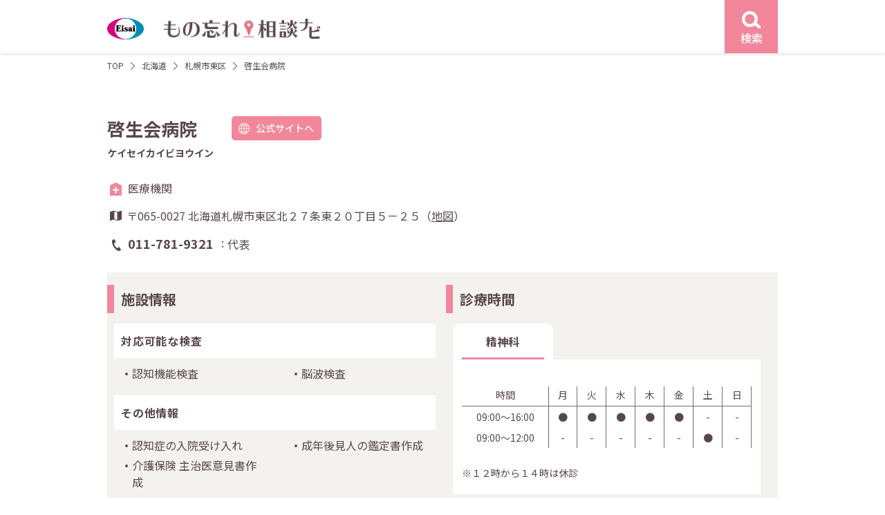

--- FILE ---
content_type: text/html; charset=UTF-8
request_url: https://e-65.eisai.jp/map/detail.php?id=17&pref_id=1&city_id=1&town_id=3
body_size: 7313
content:
<!DOCTYPE html>
<html lang="ja">
<head>
	<meta charset="utf-8">
	<title>啓生会病院 | もの忘れ相談ナビ</title>
	<meta name="description" content="【エーザイ公式】もの忘れ相談ナビはエーザイ株式会社が運営する認知症医療機関検索サイトです。認知症に関する相談ができる北海道 札幌市 東区の啓生会病院の情報です。">	
	<meta name="robots" content="index,follow">
	<meta http-equiv="X-UA-Compatible" content="IE=Edge">
	<meta name="format-detection" content="telephone=no">
	<meta name="viewport" content="width=device-width, initial-scale=1">

	<link rel="canonical" href="https://e-65.eisai.jp/map/detail.php?id=17">

	<meta property="og:title" content="啓生会病院 | もの忘れ相談ナビ">	
	<meta property="og:type" content="article">
	<meta property="og:url" content="https://e-65.eisai.jp/map/detail.php?id=17&amp;pref_id=1&amp;city_id=1&amp;town_id=3">
	<meta property="og:description" content="【エーザイ公式】もの忘れ相談ナビはエーザイ株式会社が運営する認知症医療機関検索サイトです。認知症に関する相談ができる北海道 札幌市 東区の啓生会病院の情報です。">
	<meta property="og:site_name" content="もの忘れ相談ナビ">
	<meta property="og:image" content="https://e-65.eisai.jp/map/_assets/img/ogimage.jpg">
	<link rel="shortcut icon" href="/map/favicon.ico">
	<link rel="preconnect" href="https://fonts.gstatic.com" crossorigin>
	<link rel="preload" as="style" href="https://fonts.googleapis.com/css2?family=Noto+Sans+JP:wght@400;500;700&display=swap">
	<link rel="stylesheet" href="https://fonts.googleapis.com/css2?family=Noto+Sans+JP:wght@400;500;700&display=swap" media="print" onload="this.media='all'">
	<link href="/map/_assets/css/common.min.css?v=20250303" rel="stylesheet">
	<link href="/map/_assets/css/detail.min.css?v=20250303" rel="stylesheet">
	<script type="application/ld+json">
{
    "@context": "https://schema.org",
    "@type": "BreadcrumbList",
    "itemListElement": [
        {
            "@type": "ListItem",
            "position": 1,
            "item": {
                "@id": "/map/",
                "name": "もの忘れ相談ナビ"
            }
        },
        {
            "@type": "ListItem",
            "position": 2,
            "item": {
                "@id": "/map/area02.php?pref_id=1",
                "name": "北海道から探す"
            }
        },
        {
            "@type": "ListItem",
            "position": 3,
            "item": {
                "@id": "/map/result.php?pref_id=1&city_id=1&town_id=3",
                "name": "北海道 札幌市 東区の医療施設一覧"
            }
        },
        {
            "@type": "ListItem",
            "position": 4,
            "item": {
                "@id": "/map/detail.php?id=17&pref_id=1&city_id=1&town_id=3",
                "name": "啓生会病院"
            }
        }
    ]
}
</script>
		<script type="application/ld+json">
{
    "@context": "https://schema.org",
    "@type": "Hospital",
    "name": "啓生会病院",
    "url": "/map/detail.php?id=17&pref_id=1&city_id=1&town_id=3",
    "telephone": "011-781-9321",
    "MedicalSpecialty": "精神科",
    "address": {
        "@type": "PostalAddress",
        "postalCode": "065-0027",
        "streetAddress": "北海道札幌市東区北２７条東２０丁目５－２５",
        "addressCountry": {
            "@type": "Country",
            "name": "JP"
        }
    },
    "geo": {
        "@type": "GeoCoordinates",
        "latitude": 43.09976,
        "longitude": 141.382147
    }
}
</script>
	</head>
<body class="detail">
	<!-- Google Tag Manager -->
	<noscript><iframe src="//www.googletagmanager.com/ns.html?id=GTM-KT37LF7" height="0" width="0" style="display:none;visibility:hidden"></iframe></noscript>
<script>
(function (w, d, s, l, i) {
	w[l] = w[l] || []; w[l].push({
	'gtm.start':
	new Date().getTime(), event: 'gtm.js'
	}); var f = d.getElementsByTagName(s)[0],
	j = d.createElement(s), dl = l != 'dataLayer' ? '&l=' + l : ''; j.async = true; j.src =
	'//www.googletagmanager.com/gtm.js?id=' + i + dl; f.parentNode.insertBefore(j, f);
	})(window, document, 'script', 'dataLayer', 'GTM-KT37LF7');</script>
	<!-- End Google Tag Manager -->
	<div id="content-wrap">
		<header id="header" class="l-header">
			<div class="l-header__wrap l-content">
				<div class="l-header__logo">
					<a href="/map/">
						<figure class="site-logo">
							<img src="/map/_assets/img/common/logo.svg" width="53" height="32" alt="もの忘れ相談ナビ">
						</figure><!-- /.site-logo -->
						<h1 class="site-name"><img src="/map/_assets/img/common/logo_name.png" srcset="/map/_assets/img/common/logo_name.png 1x,/map/_assets/img/common/logo_name@2x.png 2x" width="226" height="32" alt="もの忘れ相談ナビ"></h1>
					</a>
				</div><!-- /.l-header__logo -->
				<div class="l-header__search">
					<a href="#search-modal" class="js-modal event-search-header">
						<figure class="search-icon">
							<img src="/map/_assets/img/icons/icon_search_w.svg" width="26.7" height="24.57" alt="検索">
						</figure>
						<div class="search-label text-center">検索</div>
					</a><!-- /.js-modal -->
				</div><!-- /.l-header__search -->
			</div><!-- /.l-header__wrap -->
		</header><!-- /l-header -->
		<div id="main-column" class="d-flex">
			<main id="primary"><div class="c-breadcrumb l-content">
	<ol class="c-breadcrumb__lists no-bullet">
		<li><a href="/map/">TOP</a></li>
		<li><a href="/map/area02.php?pref_id=1">北海道</a></li>
		<li>	
			<a href="/map/result.php?pref_id=1&city_id=1&town_id=3">
				札幌市東区			</a>
		</li>
		<li>啓生会病院</li>
	</ol><!-- /.c-breadcrumb__lists -->
</div><!-- /.c-breadcrumb -->
<div class="l-content p-detail">

		<div class="p-detail__head">
		<div class="head__name">
			<h2 class="detail-name">啓生会病院</h2>
						<div class="detail-site u-pc">
				<a href="https://keiseikai-hsp.com/" class="c-button pink radius site event-site-facility" target="_blank"><span class="name">公式サイトへ</span></a>
			</div><!-- ./site -->
					</div><!-- /.head__name -->
				<h3 class="head__kana">ケイセイカイビヨウイン</h3>
				<div class="head__info">
			<div class="type type-medical">医療機関</div>
			<div class="address">
				〒065-0027 				北海道札幌市東区北２７条東２０丁目５－２５（<a href="#map-modal" class="js-modal">地図</a>）
			</div>
			<div class="tel">
				<dl class="tel__list">
					<dt class="list-tel">011-781-9321</dt>
					<dd class="list-caption">代表</dd>
														</dl><!-- /.tel__list -->
			</div><!-- /.tel -->
			<div class="navi u-sp">
				<ul class="no-bullet">
					<li class="navi-tel"><a href="tel:011-781-9321" class="c-button pink call radius event-call-represent"><span class="name">電話をかける</span></a></li>
										<li class="navi-site"><a href="https://keiseikai-hsp.com/" class="c-button pink site radius event-site-facility" target="_blank"><span class="name">公式サイトへ</span></a></li>
									</ul><!-- /ul.no-bullet -->
			</div><!-- /.navi -->
		</div><!-- /.head__info -->
	</div><!-- /.p-detail__head -->
		 
	<div class="p-detail__info two-grid">
				<div class="info__row institution">
			<div class="c-title__h3 title-border-pink-detail info__title">
				<h3 class="title">施設情報</h3>
			</div><!-- /.c-title -->
			<div class="info__inner">
								<div class="institution__title">
					<h4 class="title">対応可能な検査</h4>
									</div><!-- /.institution__title -->
				<div class="institution__content">
					<ul class="institution__lists">
						<li>認知機能検査</li><li>脳波検査</li>					</ul><!-- /.institution__lists -->
				</div><!-- /.institution__content -->
				
				
								<div class="institution__title">
					<h4 class="title">その他情報</h4>
				</div><!-- /.institution__title -->
				<div class="institution__content">
					<ul class="institution__lists">
																								<li>認知症の入院受け入れ</li>
																								<li>成年後見人の鑑定書作成</li>
																		<li>介護保険 主治医意見書作成</li>
																		
					</ul><!-- /.institution__lists -->
				</div><!-- /.institution__content -->
				
				
			</div><!-- /.info__inner -->
		</div><!-- /.info__row -->
						<div class="info__row consultation">
			<div class="c-title__h3 title-border-pink-detail info__title">
				<h3 class="title-name">診療時間</h3>
			</div><!-- /.c-title -->
			<div class="info__inner">
				<ul class="no-bullet consultation__tab-head">
										<li><a href="#tab01" class="js-tabs event-tab-consultation is-active">精神科</a></li>
																			</ul><!-- /.consultation__tab-head -->
								<div id="tab01" class="js-tabs-content is-open">
									<div class="consultation__tab-content">
						<div class="consultation__annotation">
																											</div><!-- /.consultation__annotation -->
												<table class="consultation__table">
							<tr>
								<th class="time">時間</th>
								<th>月</th>
								<th>火</th>
								<th>水</th>
								<th>木</th>
								<th>金</th>
								<th>土</th>
								<th>日</th>
							</tr>
							<tr><td>09:00〜16:00</td><td>●</td><td>●</td><td>●</td><td>●</td><td>●</td><td>-</td><td>-</td></tr>							</tr>
							<tr><td>09:00〜12:00</td><td>-</td><td>-</td><td>-</td><td>-</td><td>-</td><td>●</td><td>-</td></tr>							</tr>
													</table><!-- /.consultation__table -->
																		<div class="consultation__annotation">
							<p>※１２時から１４時は休診</p>
						</div><!-- /.consultation__annotation -->
											</div><!-- /.consultation__tab-content -->
									</div><!-- /.js-tabs-content -->
				
											</div><!-- /.info__innder -->
		</div><!-- /.p-detail__info -->	
			</div><!-- /.p-detail__info -->
		<div class="p-detail__other">
		<div class="c-title__h3 title-border-pink-detail other__title">
						
			<h3 class="title-name">北海道札幌市東区のその他の施設</h3>
		</div><!-- /.c-title -->
		<div class="other__list">

			<div class="other__list-start">
				<ul class="no-bullet">
					<li><a href="detail.php?id=105">石田内科小児科医院</a></li><li><a href="detail.php?id=125">丘珠明陽医院</a></li><li><a href="detail.php?id=116">光星メディカルクリニック</a></li><li><a href="detail.php?id=381">コスモ脳神経外科</a></li><li><a href="detail.php?id=422">栄町ファミリークリニック</a></li></ul><!-- /.no-bullet --></div><!-- /.other__list-start --><div class="other__list-end"><ul class="no-bullet other__list-end u-pc"><li><a href="detail.php?id=180">札幌東和病院</a></li><li><a href="detail.php?id=157">札幌麻生脳神経外科病院</a></li><li><a href="detail.php?id=13217">札幌いそべ頭痛・もの忘れクリニック</a></li><li><a href="detail.php?id=26">札幌共立医院</a></li><li><a href="detail.php?id=172">札幌禎心会病院</a></li>				</ul><!-- /.no-bullet -->
			</div><!-- /.other__list-end -->
		</div><!-- /.other__list -->
		<div class="other__more">
			<a href="result.php?pref_id=1&city_id=1&town_id=3" class="c-button pink outline arrow-r sp-arrow-b js-detail-more">もっと見る</a>
		</div><!-- /.other__more -->
	</div><!-- /.p-detail__other -->
	</div><!-- /.l-content -->
</main><!-- /#primary -->
</div><!-- /#main-column -->
<div id="search-modal" class="c-modal modal-search sp-size-full">
	<div class="c-modal__wrap">
		<div class="c-modal__close">
			<a href="#" class="modal__close button u-pc">
				<svg xmlns="http://www.w3.org/2000/svg" width="21.807" height="21.807" viewBox="0 0 21.807 21.807">
					<g transform="translate(1.107 1.107)">
						<path d="M19.293,20.707l-20-20L.707-.707l20,20Z" transform="translate(-0.4 -0.4)" fill="#f2879b" />
						<path d="M19.286,20.7-.707.707.707-.707,20.7,19.286Z" transform="translate(19.993 0) rotate(90)" fill="#f2879b" />
					</g>
				</svg>
			</a>
		</div><!-- /.c-modal__close -->
		<div class="c-modal__content">
			<div class="c-modal__close u-sp search-menu__close">
				<a href="#" class="modal__close u-sp">
					<svg xmlns="http://www.w3.org/2000/svg" width="21.807" height="21.807" viewBox="0 0 21.807 21.807">
						<g transform="translate(1.107 1.107)">
							<path d="M19.293,20.707l-20-20L.707-.707l20,20Z" transform="translate(-0.4 -0.4)" fill="#f2879b" />
							<path d="M19.286,20.7-.707.707.707-.707,20.7,19.286Z" transform="translate(19.993 0) rotate(90)" fill="#f2879b" />
						</g>
					</svg>
				</a>
			</div><!-- /.c-modal__close -->
			<form class="search-form" action="" method="POST">
				<div class="search-menu">
					<div class="search-menu__start">
						<div class="search-menu__inner">
							<div class="c-title__h3 bg-dark">
								<h3 class="title-name">エリア</h3>
							</div><!-- /.c-title__h3 -->						
							<div class="search-menu__content search-area">
								<select name="pref_id" class="select-pref js-pref-select"><option value="" hidden>都道府県選択</option><option value="1">北海道 (389)</option><option value="2">青森県 (85)</option><option value="3">岩手県 (150)</option><option value="4">宮城県 (172)</option><option value="5">秋田県 (88)</option><option value="6">山形県 (97)</option><option value="7">福島県 (157)</option><option value="13">東京都 (1179)</option><option value="14">神奈川県 (497)</option><option value="11">埼玉県 (405)</option><option value="12">千葉県 (362)</option><option value="8">茨城県 (147)</option><option value="10">群馬県 (86)</option><option value="9">栃木県 (106)</option><option value="15">新潟県 (105)</option><option value="16">富山県 (168)</option><option value="17">石川県 (98)</option><option value="18">福井県 (73)</option><option value="19">山梨県 (71)</option><option value="20">長野県 (115)</option><option value="22">静岡県 (291)</option><option value="23">愛知県 (446)</option><option value="21">岐阜県 (245)</option><option value="24">三重県 (152)</option><option value="27">大阪府 (263)</option><option value="28">兵庫県 (239)</option><option value="26">京都府 (168)</option><option value="25">滋賀県 (64)</option><option value="29">奈良県 (29)</option><option value="30">和歌山県 (25)</option><option value="36">徳島県 (86)</option><option value="37">香川県 (62)</option><option value="38">愛媛県 (119)</option><option value="39">高知県 (42)</option><option value="33">岡山県 (159)</option><option value="34">広島県 (314)</option><option value="35">山口県 (135)</option><option value="31">鳥取県 (42)</option><option value="32">島根県 (40)</option><option value="40">福岡県 (427)</option><option value="41">佐賀県 (76)</option><option value="42">長崎県 (109)</option><option value="43">熊本県 (108)</option><option value="44">大分県 (109)</option><option value="45">宮崎県 (75)</option><option value="46">鹿児島県 (133)</option><option value="47">沖縄県 (63)</option></select>								<select name="city_town" class="select-wards"disabled><option value="" hidden>市区町村選択</option></select>							</div><!-- /.search-menu__content -->
						</div><!-- /.search-menu__inner -->

						<div class="search-menu__inner">
							<div class="c-title__h3 bg-dark">
								<h3 class="title-name">各種検査から探す</h3>
							</div><!-- /.c-title__h3 -->
							<div class="search-menu__content search-inspections">
								<ul class="no-bullet search-checklists">
																		<li>
										<input type="checkbox" name="insp[]" value="aware" id="check-inspections-aware" ><label for="check-inspections-aware">認知機能検査</label>
									</li>
																		<li>
										<input type="checkbox" name="insp[]" value="image" id="check-inspections-image" ><label for="check-inspections-image">脳画像検査</label>
									</li>
																		<li>
										<input type="checkbox" name="insp[]" value="eeg" id="check-inspections-eeg" ><label for="check-inspections-eeg">脳波検査</label>
									</li>
																		<li>
										<input type="checkbox" name="insp[]" value="csf" id="check-inspections-csf" ><label for="check-inspections-csf">脳脊髄液検査</label>
									</li>
																		<li>
										<input type="checkbox" name="insp[]" value="amyloid" id="check-inspections-amyloid" ><label for="check-inspections-amyloid">アミロイドβ検査</label>
									</li>
																	</ul><!-- /.search-lists -->
							</div><!-- /.search-menu__content -->
						</div><!-- /.search-menu__inner -->
					</div><!-- /.search-menu__start -->

					<div class="search-menu__end">
						<div class="search-menu__inner">
							<div class="c-title__h3 bg-dark">
																<h3 class="title-name">MCI（軽度認知障害）診療・相談</h3>
								<!-- <h3 class="title-name">対応可能な認知症</h3> -->
															</div><!-- /.c-title__h3 -->
							<div class="search-menu__content search-dementia">
								<ul class="no-bullet search-checklists">
																											<li>
										<input type="checkbox" name="dementia[]" value="mci" id="check-dementia-mci" ><label for="check-dementia-mci">可能</label>
									</li>
																										</ul><!-- /.search-lists -->
							</div><!-- /.search-menu__content -->
						</div><!-- /.search-menu__inner -->

				<div class="search-menu__inner">
					<div class="c-title__h3 bg-dark">
						<h3 class="title-name">診療曜日</h3>
					</div><!-- /.c-title__h3 -->
					<div class="search-menu__content search-dayofweek">
						<ul class="no-bullet search-checklists__flex">
														<li>
								<input type="checkbox" name="dow[]" value="mon" id="check-dayofweek-mon" ><label for="check-dayofweek-mon">月</label>
							</li>
														<li>
								<input type="checkbox" name="dow[]" value="tue" id="check-dayofweek-tue" ><label for="check-dayofweek-tue">火</label>
							</li>
														<li>
								<input type="checkbox" name="dow[]" value="wed" id="check-dayofweek-wed" ><label for="check-dayofweek-wed">水</label>
							</li>
														<li>
								<input type="checkbox" name="dow[]" value="thu" id="check-dayofweek-thu" ><label for="check-dayofweek-thu">木</label>
							</li>
														<li>
								<input type="checkbox" name="dow[]" value="fri" id="check-dayofweek-fri" ><label for="check-dayofweek-fri">金</label>
							</li>
														<li>
								<input type="checkbox" name="dow[]" value="sat" id="check-dayofweek-sat" ><label for="check-dayofweek-sat">土</label>
							</li>
														<li>
								<input type="checkbox" name="dow[]" value="sun" id="check-dayofweek-sun" ><label for="check-dayofweek-sun">日</label>
							</li>
													</ul><!-- /.search-lists -->
					</div><!-- /.search-menu__content -->
				</div><!-- /.search-menu__inner -->
				<div class="search-menu__inner">
					<div class="c-title__h3 bg-dark">
						<h3 class="title-name">フリーワード</h3>
					</div><!-- /.c-title__h3 -->
					<div class="search-menu__content search-keyword">
						<input type="text" name="q" value="" class="full" placeholder="病院名・地名を入力">
					</div><!-- /.search-menu__inner -->
				</div><!-- /.search-menu__content -->
		</div><!-- /.search-menu__end -->
		<div class="search-menu__submit">
			<p class="search-select-area text-center text-red">都道府県・市区町村を選択してください</p>
			<button type="submit" class="c-button pink outline arrow-r search-submit" disabled><span class="name">検索する</span></button>
		</div><!-- /.search-menu__submit -->
	</div><!-- /.search-menu -->
	</form>
</div><!-- /.c-modal__content -->
</div><!-- /.cmodal__wrap -->
</div><!-- /#search-modal --><div id="map-modal" class="c-modal modal-map">
	<div class="c-modal__wrap">
		<div class="c-modal__close">
			<a href="#" class="modal__close button u-pc">
				<svg xmlns="http://www.w3.org/2000/svg" width="21.807" height="21.807" viewBox="0 0 21.807 21.807">
					<g transform="translate(1.107 1.107)">
						<path d="M19.293,20.707l-20-20L.707-.707l20,20Z" transform="translate(-0.4 -0.4)" fill="#f2879b" />
						<path d="M19.286,20.7-.707.707.707-.707,20.7,19.286Z" transform="translate(19.993 0) rotate(90)" fill="#f2879b" />
					</g>
				</svg>
			</a>
		</div><!-- /.c-modal__close -->
		<div class="c-modal__content map-content">
			<div class="c-modal__close u-sp map__close">
				<a href="#" class="modal__close u-sp">
					<svg xmlns="http://www.w3.org/2000/svg" width="21.807" height="21.807" viewBox="0 0 21.807 21.807">
						<g transform="translate(1.107 1.107)">
							<path d="M19.293,20.707l-20-20L.707-.707l20,20Z" transform="translate(-0.4 -0.4)" fill="#f2879b" />
							<path d="M19.286,20.7-.707.707.707-.707,20.7,19.286Z" transform="translate(19.993 0) rotate(90)" fill="#f2879b" />
						</g>
					</svg>
				</a>
			</div><!-- /.c-modal__close -->
			<h2 class="map__title">啓生会病院</h2>
			<div class="map__address">北海道札幌市東区北２７条東２０丁目５－２５</div>
			<div class="map__view">
				<div class="map__mapicon mapicon__lists">
					<div class="icon icon-medical">医療機関</div>
									</div><!-- /.p-result__mapicon -->
				<div id="map" class="detail"></div>
			</div><!-- /.map__view -->
		</div><!-- /.c-modal__content -->
	</div><!-- /.cmodal__wrap -->
</div><!-- /#search-modal --><div id="footer-page-top">
	<a href="#content-wrap" data-scroll>
		<svg xmlns="http://www.w3.org/2000/svg" width="21.999" height="12.414" viewBox="0 0 21.999 12.414">
			<g transform="translate(-1174.862 -2532.718)">
				<path d="M-2113.354,12004.574a1,1,0,0,1-.707-.293,1,1,0,0,1,0-1.414l9.293-9.292-9.293-9.293a1,1,0,0,1,0-1.414,1,1,0,0,1,1.414,0l10.707,10.707-10.707,10.706A1,1,0,0,1-2113.354,12004.574Z" transform="translate(-10807.713 430.778) rotate(-90)" fill="#fff" />
			</g>
		</svg>
	</a>
</div><!-- /#footer-page-top -->


<div class="l-footer-policy">
	<div class="l-content">
		<h4 class="footer-policy-title">「もの忘れ相談ナビ」のご利用に関する注意事項</h4>
		<ul class="footer-policy-list">
			<li>「もの忘れ相談ナビ」は、掲載許可を受けた施設を掲載しております。特定の医薬品を処方する施設やエーザイ株式会社（以下「当社」）が推奨する施設をご案内するものではありません。実際に受診される施設につきましては、ご自身でご判断の上、選択してください。</li>
			<li>各掲載施設の検査項目は、各施設が対応可能な項目のうち、保険適用が認められているもののみを掲載しています。保険適用外のアミロイドPET検査も行っていることがあり得ますのでご注意ください。また、脳脊髄液検査にはリン酸化タウ蛋白検査およびアミロイドベータ検査が、脳画像検査にはCT検査、MRI検査、SPECT検査およびアミロイドPET検査が含まれますが、これらのうちの一部しか対応できない施設もございます。</li>
			<li>掲載施設に関する情報は、できる限り正確かつ最新の情報をご提供できますよう努力しておりますが、掲載した情報が後に変更されるなど、現状とは異なる点が生じることもございます。</li>
			<li>掲載施設をご訪問される場合には、事前にお電話などでご確認されることをおすすめいたします。掲載施設に関するお問い合わせは、当社ではお答えすることができません。</li>
			<li>「もの忘れ相談ナビ」のご利用によって生じたいかなる損害についても、当社ではその責任を一切負いかねますので、予めご了承ください。</li>



		</ul>
	</div>
</div>


<footer id="footer" class="l-footer">
	<div class="l-content footer-start">
				<div class="footer-start__guidedial">
			<div class="title text-bold">認知症支援施設 案内ダイヤル</div>
			<div class="tel-sub text-right"><span class="sub01">いー老後</span><span class="sub02">に</span><span class="sub03">し</span><span class="sub04">よ</span></div><!-- /.tel-sub -->
			<div class="tel-number">
				<a href="tel:0120165244">
					<figure>
						<img src="/map/_assets/img/common/img_footer_tel.svg" width="240" height="30" alt="0120-165-244">
					</figure>
				</a>
			</div><!-- /.tel-number -->
			<div class="time">受付時間 9:00-21:00　平日・土日祝<br>12月30日～1月3日は除く</div>

			<p class="explain">施設情報の新規掲載または掲載情報変更のご連絡もこちらよりお願いいたします。</p>
		</div><!-- /.footer-start__guidedial -->

		<div class="footer-start__navi">
			<div class="logo">
				<a href="https://theotol.soudan-e65.com/" target="_blank">
					<figure><img src="/map/_assets/img/common/img_theotol_e65_logo.svg" width="300" height="87" alt="テヲトル（認知症ポータルサイト）"></figure>
				</a>
			</div><!-- /.logo -->
			<p class="explain">※テヲトルは、エーザイグループのTheoria technologies株式会社が運営する認知症ポータルサイトです。</p>
		</div><!-- /.footer-start__navi -->
	</div><!-- /.l-footer__wrap -->

	<div class="l-content footer__end">
		<ul class="footer__end-menu no-bullet">
			<li><a href="https://www.eisai.co.jp/" target="_blank">エーザイ企業サイト</a></li>
			<li><a href="https://www.eisai.co.jp/privacy/" target="_blank">個人情報の取扱いについて</a></li>
			<li><a href="https://www.eisai.co.jp/privacy/external-transmission/index.html#e-65-map" target="_blank">外部送信について</a></li>
			<li><a href="https://www.eisai.co.jp/aboutsite/index.html" target="_blank">ご利用について</a></li>
			<li><a href="https://www.eisai.co.jp/acguide.html" target="_blank">アクセシビリティ</a></li>
		</ul><!-- /.footer__end-menu -->
		<figure class="footer__end-hhc">
			<img src="/map/_assets/img/common/img_logo_hhc.svg" width="96" height="39" alt="hhc（human health care）">
		</figure><!--  /.footer__end-hhc -->
		<div class="footer__end-copy">©2020 Eisai Co., Ltd.</div>
	</div><!-- /.footer__end -->
</footer><!-- /.l-footer -->
</div><!-- /#content-wrap -->
<script src="/map/_assets/js/jquery-3.6.0.min.js"></script>
<script src="/map/_assets/js/main.js?v=20230802"></script>
<script>
var markerData = [{"name":"\u5553\u751f\u4f1a\u75c5\u9662","lat":43.09976,"lng":141.382147,"icon":"\/map\/_assets\/img\/icons\/icon_pin_hospital.svg","type":"hospital"}];
</script>
<script async defer src="https://maps.googleapis.com/maps/api/js?key=AIzaSyCguZyRcs4fSrqpA06KrzepzhEnm1uYy5w" type="text/javascript"></script>
<script async defer src="/map/_assets/js/map-detail.js"></script>
</body>

</html>

--- FILE ---
content_type: application/javascript
request_url: https://e-65.eisai.jp/map/_assets/js/main.js?v=20230802
body_size: 53491
content:
/*! For license information please see main.js.LICENSE.txt */
!function(){var t={855:function(t,e,i){var n,r,o;function s(t){return s="function"==typeof Symbol&&"symbol"==typeof Symbol.iterator?function(t){return typeof t}:function(t){return t&&"function"==typeof Symbol&&t.constructor===Symbol&&t!==Symbol.prototype?"symbol":typeof t},s(t)}!function(a){"use strict";r=[i(311)],n=function(t){var e=window.Slick||{};(e=function(){var e=0;function i(i,n){var r,o=this;o.defaults={accessibility:!0,adaptiveHeight:!1,appendArrows:t(i),appendDots:t(i),arrows:!0,asNavFor:null,prevArrow:'<button class="slick-prev" aria-label="Previous" type="button">Previous</button>',nextArrow:'<button class="slick-next" aria-label="Next" type="button">Next</button>',autoplay:!1,autoplaySpeed:3e3,centerMode:!1,centerPadding:"50px",cssEase:"ease",customPaging:function(e,i){return t('<button type="button" />').text(i+1)},dots:!1,dotsClass:"slick-dots",draggable:!0,easing:"linear",edgeFriction:.35,fade:!1,focusOnSelect:!1,focusOnChange:!1,infinite:!0,initialSlide:0,lazyLoad:"ondemand",mobileFirst:!1,pauseOnHover:!0,pauseOnFocus:!0,pauseOnDotsHover:!1,respondTo:"window",responsive:null,rows:1,rtl:!1,slide:"",slidesPerRow:1,slidesToShow:1,slidesToScroll:1,speed:500,swipe:!0,swipeToSlide:!1,touchMove:!0,touchThreshold:5,useCSS:!0,useTransform:!0,variableWidth:!1,vertical:!1,verticalSwiping:!1,waitForAnimate:!0,zIndex:1e3},o.initials={animating:!1,dragging:!1,autoPlayTimer:null,currentDirection:0,currentLeft:null,currentSlide:0,direction:1,$dots:null,listWidth:null,listHeight:null,loadIndex:0,$nextArrow:null,$prevArrow:null,scrolling:!1,slideCount:null,slideWidth:null,$slideTrack:null,$slides:null,sliding:!1,slideOffset:0,swipeLeft:null,swiping:!1,$list:null,touchObject:{},transformsEnabled:!1,unslicked:!1},t.extend(o,o.initials),o.activeBreakpoint=null,o.animType=null,o.animProp=null,o.breakpoints=[],o.breakpointSettings=[],o.cssTransitions=!1,o.focussed=!1,o.interrupted=!1,o.hidden="hidden",o.paused=!0,o.positionProp=null,o.respondTo=null,o.rowCount=1,o.shouldClick=!0,o.$slider=t(i),o.$slidesCache=null,o.transformType=null,o.transitionType=null,o.visibilityChange="visibilitychange",o.windowWidth=0,o.windowTimer=null,r=t(i).data("slick")||{},o.options=t.extend({},o.defaults,n,r),o.currentSlide=o.options.initialSlide,o.originalSettings=o.options,void 0!==document.mozHidden?(o.hidden="mozHidden",o.visibilityChange="mozvisibilitychange"):void 0!==document.webkitHidden&&(o.hidden="webkitHidden",o.visibilityChange="webkitvisibilitychange"),o.autoPlay=t.proxy(o.autoPlay,o),o.autoPlayClear=t.proxy(o.autoPlayClear,o),o.autoPlayIterator=t.proxy(o.autoPlayIterator,o),o.changeSlide=t.proxy(o.changeSlide,o),o.clickHandler=t.proxy(o.clickHandler,o),o.selectHandler=t.proxy(o.selectHandler,o),o.setPosition=t.proxy(o.setPosition,o),o.swipeHandler=t.proxy(o.swipeHandler,o),o.dragHandler=t.proxy(o.dragHandler,o),o.keyHandler=t.proxy(o.keyHandler,o),o.instanceUid=e++,o.htmlExpr=/^(?:\s*(<[\w\W]+>)[^>]*)$/,o.registerBreakpoints(),o.init(!0)}return i}()).prototype.activateADA=function(){this.$slideTrack.find(".slick-active").attr({"aria-hidden":"false"}).find("a, input, button, select").attr({tabindex:"0"})},e.prototype.addSlide=e.prototype.slickAdd=function(e,i,n){var r=this;if("boolean"==typeof i)n=i,i=null;else if(i<0||i>=r.slideCount)return!1;r.unload(),"number"==typeof i?0===i&&0===r.$slides.length?t(e).appendTo(r.$slideTrack):n?t(e).insertBefore(r.$slides.eq(i)):t(e).insertAfter(r.$slides.eq(i)):!0===n?t(e).prependTo(r.$slideTrack):t(e).appendTo(r.$slideTrack),r.$slides=r.$slideTrack.children(this.options.slide),r.$slideTrack.children(this.options.slide).detach(),r.$slideTrack.append(r.$slides),r.$slides.each((function(e,i){t(i).attr("data-slick-index",e)})),r.$slidesCache=r.$slides,r.reinit()},e.prototype.animateHeight=function(){var t=this;if(1===t.options.slidesToShow&&!0===t.options.adaptiveHeight&&!1===t.options.vertical){var e=t.$slides.eq(t.currentSlide).outerHeight(!0);t.$list.animate({height:e},t.options.speed)}},e.prototype.animateSlide=function(e,i){var n={},r=this;r.animateHeight(),!0===r.options.rtl&&!1===r.options.vertical&&(e=-e),!1===r.transformsEnabled?!1===r.options.vertical?r.$slideTrack.animate({left:e},r.options.speed,r.options.easing,i):r.$slideTrack.animate({top:e},r.options.speed,r.options.easing,i):!1===r.cssTransitions?(!0===r.options.rtl&&(r.currentLeft=-r.currentLeft),t({animStart:r.currentLeft}).animate({animStart:e},{duration:r.options.speed,easing:r.options.easing,step:function(t){t=Math.ceil(t),!1===r.options.vertical?(n[r.animType]="translate("+t+"px, 0px)",r.$slideTrack.css(n)):(n[r.animType]="translate(0px,"+t+"px)",r.$slideTrack.css(n))},complete:function(){i&&i.call()}})):(r.applyTransition(),e=Math.ceil(e),!1===r.options.vertical?n[r.animType]="translate3d("+e+"px, 0px, 0px)":n[r.animType]="translate3d(0px,"+e+"px, 0px)",r.$slideTrack.css(n),i&&setTimeout((function(){r.disableTransition(),i.call()}),r.options.speed))},e.prototype.getNavTarget=function(){var e=this,i=e.options.asNavFor;return i&&null!==i&&(i=t(i).not(e.$slider)),i},e.prototype.asNavFor=function(e){var i=this.getNavTarget();null!==i&&"object"===s(i)&&i.each((function(){var i=t(this).slick("getSlick");i.unslicked||i.slideHandler(e,!0)}))},e.prototype.applyTransition=function(t){var e=this,i={};!1===e.options.fade?i[e.transitionType]=e.transformType+" "+e.options.speed+"ms "+e.options.cssEase:i[e.transitionType]="opacity "+e.options.speed+"ms "+e.options.cssEase,!1===e.options.fade?e.$slideTrack.css(i):e.$slides.eq(t).css(i)},e.prototype.autoPlay=function(){var t=this;t.autoPlayClear(),t.slideCount>t.options.slidesToShow&&(t.autoPlayTimer=setInterval(t.autoPlayIterator,t.options.autoplaySpeed))},e.prototype.autoPlayClear=function(){var t=this;t.autoPlayTimer&&clearInterval(t.autoPlayTimer)},e.prototype.autoPlayIterator=function(){var t=this,e=t.currentSlide+t.options.slidesToScroll;t.paused||t.interrupted||t.focussed||(!1===t.options.infinite&&(1===t.direction&&t.currentSlide+1===t.slideCount-1?t.direction=0:0===t.direction&&(e=t.currentSlide-t.options.slidesToScroll,t.currentSlide-1==0&&(t.direction=1))),t.slideHandler(e))},e.prototype.buildArrows=function(){var e=this;!0===e.options.arrows&&(e.$prevArrow=t(e.options.prevArrow).addClass("slick-arrow"),e.$nextArrow=t(e.options.nextArrow).addClass("slick-arrow"),e.slideCount>e.options.slidesToShow?(e.$prevArrow.removeClass("slick-hidden").removeAttr("aria-hidden tabindex"),e.$nextArrow.removeClass("slick-hidden").removeAttr("aria-hidden tabindex"),e.htmlExpr.test(e.options.prevArrow)&&e.$prevArrow.prependTo(e.options.appendArrows),e.htmlExpr.test(e.options.nextArrow)&&e.$nextArrow.appendTo(e.options.appendArrows),!0!==e.options.infinite&&e.$prevArrow.addClass("slick-disabled").attr("aria-disabled","true")):e.$prevArrow.add(e.$nextArrow).addClass("slick-hidden").attr({"aria-disabled":"true",tabindex:"-1"}))},e.prototype.buildDots=function(){var e,i,n=this;if(!0===n.options.dots&&n.slideCount>n.options.slidesToShow){for(n.$slider.addClass("slick-dotted"),i=t("<ul />").addClass(n.options.dotsClass),e=0;e<=n.getDotCount();e+=1)i.append(t("<li />").append(n.options.customPaging.call(this,n,e)));n.$dots=i.appendTo(n.options.appendDots),n.$dots.find("li").first().addClass("slick-active")}},e.prototype.buildOut=function(){var e=this;e.$slides=e.$slider.children(e.options.slide+":not(.slick-cloned)").addClass("slick-slide"),e.slideCount=e.$slides.length,e.$slides.each((function(e,i){t(i).attr("data-slick-index",e).data("originalStyling",t(i).attr("style")||"")})),e.$slider.addClass("slick-slider"),e.$slideTrack=0===e.slideCount?t('<div class="slick-track"/>').appendTo(e.$slider):e.$slides.wrapAll('<div class="slick-track"/>').parent(),e.$list=e.$slideTrack.wrap('<div class="slick-list"/>').parent(),e.$slideTrack.css("opacity",0),!0!==e.options.centerMode&&!0!==e.options.swipeToSlide||(e.options.slidesToScroll=1),t("img[data-lazy]",e.$slider).not("[src]").addClass("slick-loading"),e.setupInfinite(),e.buildArrows(),e.buildDots(),e.updateDots(),e.setSlideClasses("number"==typeof e.currentSlide?e.currentSlide:0),!0===e.options.draggable&&e.$list.addClass("draggable")},e.prototype.buildRows=function(){var t,e,i,n,r,o,s,a=this;if(n=document.createDocumentFragment(),o=a.$slider.children(),a.options.rows>0){for(s=a.options.slidesPerRow*a.options.rows,r=Math.ceil(o.length/s),t=0;t<r;t++){var l=document.createElement("div");for(e=0;e<a.options.rows;e++){var c=document.createElement("div");for(i=0;i<a.options.slidesPerRow;i++){var d=t*s+(e*a.options.slidesPerRow+i);o.get(d)&&c.appendChild(o.get(d))}l.appendChild(c)}n.appendChild(l)}a.$slider.empty().append(n),a.$slider.children().children().children().css({width:100/a.options.slidesPerRow+"%",display:"inline-block"})}},e.prototype.checkResponsive=function(e,i){var n,r,o,s=this,a=!1,l=s.$slider.width(),c=window.innerWidth||t(window).width();if("window"===s.respondTo?o=c:"slider"===s.respondTo?o=l:"min"===s.respondTo&&(o=Math.min(c,l)),s.options.responsive&&s.options.responsive.length&&null!==s.options.responsive){for(n in r=null,s.breakpoints)s.breakpoints.hasOwnProperty(n)&&(!1===s.originalSettings.mobileFirst?o<s.breakpoints[n]&&(r=s.breakpoints[n]):o>s.breakpoints[n]&&(r=s.breakpoints[n]));null!==r?null!==s.activeBreakpoint?(r!==s.activeBreakpoint||i)&&(s.activeBreakpoint=r,"unslick"===s.breakpointSettings[r]?s.unslick(r):(s.options=t.extend({},s.originalSettings,s.breakpointSettings[r]),!0===e&&(s.currentSlide=s.options.initialSlide),s.refresh(e)),a=r):(s.activeBreakpoint=r,"unslick"===s.breakpointSettings[r]?s.unslick(r):(s.options=t.extend({},s.originalSettings,s.breakpointSettings[r]),!0===e&&(s.currentSlide=s.options.initialSlide),s.refresh(e)),a=r):null!==s.activeBreakpoint&&(s.activeBreakpoint=null,s.options=s.originalSettings,!0===e&&(s.currentSlide=s.options.initialSlide),s.refresh(e),a=r),e||!1===a||s.$slider.trigger("breakpoint",[s,a])}},e.prototype.changeSlide=function(e,i){var n,r,o=this,s=t(e.currentTarget);switch(s.is("a")&&e.preventDefault(),s.is("li")||(s=s.closest("li")),n=o.slideCount%o.options.slidesToScroll!=0?0:(o.slideCount-o.currentSlide)%o.options.slidesToScroll,e.data.message){case"previous":r=0===n?o.options.slidesToScroll:o.options.slidesToShow-n,o.slideCount>o.options.slidesToShow&&o.slideHandler(o.currentSlide-r,!1,i);break;case"next":r=0===n?o.options.slidesToScroll:n,o.slideCount>o.options.slidesToShow&&o.slideHandler(o.currentSlide+r,!1,i);break;case"index":var a=0===e.data.index?0:e.data.index||s.index()*o.options.slidesToScroll;o.slideHandler(o.checkNavigable(a),!1,i),s.children().trigger("focus");break;default:return}},e.prototype.checkNavigable=function(t){var e,i;if(i=0,t>(e=this.getNavigableIndexes())[e.length-1])t=e[e.length-1];else for(var n in e){if(t<e[n]){t=i;break}i=e[n]}return t},e.prototype.cleanUpEvents=function(){var e=this;e.options.dots&&null!==e.$dots&&(t("li",e.$dots).off("click.slick",e.changeSlide).off("mouseenter.slick",t.proxy(e.interrupt,e,!0)).off("mouseleave.slick",t.proxy(e.interrupt,e,!1)),!0===e.options.accessibility&&e.$dots.off("keydown.slick",e.keyHandler)),e.$slider.off("focus.slick blur.slick"),!0===e.options.arrows&&e.slideCount>e.options.slidesToShow&&(e.$prevArrow&&e.$prevArrow.off("click.slick",e.changeSlide),e.$nextArrow&&e.$nextArrow.off("click.slick",e.changeSlide),!0===e.options.accessibility&&(e.$prevArrow&&e.$prevArrow.off("keydown.slick",e.keyHandler),e.$nextArrow&&e.$nextArrow.off("keydown.slick",e.keyHandler))),e.$list.off("touchstart.slick mousedown.slick",e.swipeHandler),e.$list.off("touchmove.slick mousemove.slick",e.swipeHandler),e.$list.off("touchend.slick mouseup.slick",e.swipeHandler),e.$list.off("touchcancel.slick mouseleave.slick",e.swipeHandler),e.$list.off("click.slick",e.clickHandler),t(document).off(e.visibilityChange,e.visibility),e.cleanUpSlideEvents(),!0===e.options.accessibility&&e.$list.off("keydown.slick",e.keyHandler),!0===e.options.focusOnSelect&&t(e.$slideTrack).children().off("click.slick",e.selectHandler),t(window).off("orientationchange.slick.slick-"+e.instanceUid,e.orientationChange),t(window).off("resize.slick.slick-"+e.instanceUid,e.resize),t("[draggable!=true]",e.$slideTrack).off("dragstart",e.preventDefault),t(window).off("load.slick.slick-"+e.instanceUid,e.setPosition)},e.prototype.cleanUpSlideEvents=function(){var e=this;e.$list.off("mouseenter.slick",t.proxy(e.interrupt,e,!0)),e.$list.off("mouseleave.slick",t.proxy(e.interrupt,e,!1))},e.prototype.cleanUpRows=function(){var t,e=this;e.options.rows>0&&((t=e.$slides.children().children()).removeAttr("style"),e.$slider.empty().append(t))},e.prototype.clickHandler=function(t){!1===this.shouldClick&&(t.stopImmediatePropagation(),t.stopPropagation(),t.preventDefault())},e.prototype.destroy=function(e){var i=this;i.autoPlayClear(),i.touchObject={},i.cleanUpEvents(),t(".slick-cloned",i.$slider).detach(),i.$dots&&i.$dots.remove(),i.$prevArrow&&i.$prevArrow.length&&(i.$prevArrow.removeClass("slick-disabled slick-arrow slick-hidden").removeAttr("aria-hidden aria-disabled tabindex").css("display",""),i.htmlExpr.test(i.options.prevArrow)&&i.$prevArrow.remove()),i.$nextArrow&&i.$nextArrow.length&&(i.$nextArrow.removeClass("slick-disabled slick-arrow slick-hidden").removeAttr("aria-hidden aria-disabled tabindex").css("display",""),i.htmlExpr.test(i.options.nextArrow)&&i.$nextArrow.remove()),i.$slides&&(i.$slides.removeClass("slick-slide slick-active slick-center slick-visible slick-current").removeAttr("aria-hidden").removeAttr("data-slick-index").each((function(){t(this).attr("style",t(this).data("originalStyling"))})),i.$slideTrack.children(this.options.slide).detach(),i.$slideTrack.detach(),i.$list.detach(),i.$slider.append(i.$slides)),i.cleanUpRows(),i.$slider.removeClass("slick-slider"),i.$slider.removeClass("slick-initialized"),i.$slider.removeClass("slick-dotted"),i.unslicked=!0,e||i.$slider.trigger("destroy",[i])},e.prototype.disableTransition=function(t){var e=this,i={};i[e.transitionType]="",!1===e.options.fade?e.$slideTrack.css(i):e.$slides.eq(t).css(i)},e.prototype.fadeSlide=function(t,e){var i=this;!1===i.cssTransitions?(i.$slides.eq(t).css({zIndex:i.options.zIndex}),i.$slides.eq(t).animate({opacity:1},i.options.speed,i.options.easing,e)):(i.applyTransition(t),i.$slides.eq(t).css({opacity:1,zIndex:i.options.zIndex}),e&&setTimeout((function(){i.disableTransition(t),e.call()}),i.options.speed))},e.prototype.fadeSlideOut=function(t){var e=this;!1===e.cssTransitions?e.$slides.eq(t).animate({opacity:0,zIndex:e.options.zIndex-2},e.options.speed,e.options.easing):(e.applyTransition(t),e.$slides.eq(t).css({opacity:0,zIndex:e.options.zIndex-2}))},e.prototype.filterSlides=e.prototype.slickFilter=function(t){var e=this;null!==t&&(e.$slidesCache=e.$slides,e.unload(),e.$slideTrack.children(this.options.slide).detach(),e.$slidesCache.filter(t).appendTo(e.$slideTrack),e.reinit())},e.prototype.focusHandler=function(){var e=this;e.$slider.off("focus.slick blur.slick").on("focus.slick","*",(function(i){var n=t(this);setTimeout((function(){e.options.pauseOnFocus&&n.is(":focus")&&(e.focussed=!0,e.autoPlay())}),0)})).on("blur.slick","*",(function(i){t(this);e.options.pauseOnFocus&&(e.focussed=!1,e.autoPlay())}))},e.prototype.getCurrent=e.prototype.slickCurrentSlide=function(){return this.currentSlide},e.prototype.getDotCount=function(){var t=this,e=0,i=0,n=0;if(!0===t.options.infinite)if(t.slideCount<=t.options.slidesToShow)++n;else for(;e<t.slideCount;)++n,e=i+t.options.slidesToScroll,i+=t.options.slidesToScroll<=t.options.slidesToShow?t.options.slidesToScroll:t.options.slidesToShow;else if(!0===t.options.centerMode)n=t.slideCount;else if(t.options.asNavFor)for(;e<t.slideCount;)++n,e=i+t.options.slidesToScroll,i+=t.options.slidesToScroll<=t.options.slidesToShow?t.options.slidesToScroll:t.options.slidesToShow;else n=1+Math.ceil((t.slideCount-t.options.slidesToShow)/t.options.slidesToScroll);return n-1},e.prototype.getLeft=function(t){var e,i,n,r,o=this,s=0;return o.slideOffset=0,i=o.$slides.first().outerHeight(!0),!0===o.options.infinite?(o.slideCount>o.options.slidesToShow&&(o.slideOffset=o.slideWidth*o.options.slidesToShow*-1,r=-1,!0===o.options.vertical&&!0===o.options.centerMode&&(2===o.options.slidesToShow?r=-1.5:1===o.options.slidesToShow&&(r=-2)),s=i*o.options.slidesToShow*r),o.slideCount%o.options.slidesToScroll!=0&&t+o.options.slidesToScroll>o.slideCount&&o.slideCount>o.options.slidesToShow&&(t>o.slideCount?(o.slideOffset=(o.options.slidesToShow-(t-o.slideCount))*o.slideWidth*-1,s=(o.options.slidesToShow-(t-o.slideCount))*i*-1):(o.slideOffset=o.slideCount%o.options.slidesToScroll*o.slideWidth*-1,s=o.slideCount%o.options.slidesToScroll*i*-1))):t+o.options.slidesToShow>o.slideCount&&(o.slideOffset=(t+o.options.slidesToShow-o.slideCount)*o.slideWidth,s=(t+o.options.slidesToShow-o.slideCount)*i),o.slideCount<=o.options.slidesToShow&&(o.slideOffset=0,s=0),!0===o.options.centerMode&&o.slideCount<=o.options.slidesToShow?o.slideOffset=o.slideWidth*Math.floor(o.options.slidesToShow)/2-o.slideWidth*o.slideCount/2:!0===o.options.centerMode&&!0===o.options.infinite?o.slideOffset+=o.slideWidth*Math.floor(o.options.slidesToShow/2)-o.slideWidth:!0===o.options.centerMode&&(o.slideOffset=0,o.slideOffset+=o.slideWidth*Math.floor(o.options.slidesToShow/2)),e=!1===o.options.vertical?t*o.slideWidth*-1+o.slideOffset:t*i*-1+s,!0===o.options.variableWidth&&(n=o.slideCount<=o.options.slidesToShow||!1===o.options.infinite?o.$slideTrack.children(".slick-slide").eq(t):o.$slideTrack.children(".slick-slide").eq(t+o.options.slidesToShow),e=!0===o.options.rtl?n[0]?-1*(o.$slideTrack.width()-n[0].offsetLeft-n.width()):0:n[0]?-1*n[0].offsetLeft:0,!0===o.options.centerMode&&(n=o.slideCount<=o.options.slidesToShow||!1===o.options.infinite?o.$slideTrack.children(".slick-slide").eq(t):o.$slideTrack.children(".slick-slide").eq(t+o.options.slidesToShow+1),e=!0===o.options.rtl?n[0]?-1*(o.$slideTrack.width()-n[0].offsetLeft-n.width()):0:n[0]?-1*n[0].offsetLeft:0,e+=(o.$list.width()-n.outerWidth())/2)),e},e.prototype.getOption=e.prototype.slickGetOption=function(t){return this.options[t]},e.prototype.getNavigableIndexes=function(){var t,e=this,i=0,n=0,r=[];for(!1===e.options.infinite?t=e.slideCount:(i=-1*e.options.slidesToScroll,n=-1*e.options.slidesToScroll,t=2*e.slideCount);i<t;)r.push(i),i=n+e.options.slidesToScroll,n+=e.options.slidesToScroll<=e.options.slidesToShow?e.options.slidesToScroll:e.options.slidesToShow;return r},e.prototype.getSlick=function(){return this},e.prototype.getSlideCount=function(){var e,i,n,r=this;return n=!0===r.options.centerMode?Math.floor(r.$list.width()/2):0,i=-1*r.swipeLeft+n,!0===r.options.swipeToSlide?(r.$slideTrack.find(".slick-slide").each((function(n,o){var s,a;if(s=t(o).outerWidth(),a=o.offsetLeft,!0!==r.options.centerMode&&(a+=s/2),i<a+s)return e=o,!1})),Math.abs(t(e).attr("data-slick-index")-r.currentSlide)||1):r.options.slidesToScroll},e.prototype.goTo=e.prototype.slickGoTo=function(t,e){this.changeSlide({data:{message:"index",index:parseInt(t)}},e)},e.prototype.init=function(e){var i=this;t(i.$slider).hasClass("slick-initialized")||(t(i.$slider).addClass("slick-initialized"),i.buildRows(),i.buildOut(),i.setProps(),i.startLoad(),i.loadSlider(),i.initializeEvents(),i.updateArrows(),i.updateDots(),i.checkResponsive(!0),i.focusHandler()),e&&i.$slider.trigger("init",[i]),!0===i.options.accessibility&&i.initADA(),i.options.autoplay&&(i.paused=!1,i.autoPlay())},e.prototype.initADA=function(){var e=this,i=Math.ceil(e.slideCount/e.options.slidesToShow),n=e.getNavigableIndexes().filter((function(t){return t>=0&&t<e.slideCount}));e.$slides.add(e.$slideTrack.find(".slick-cloned")).attr({"aria-hidden":"true",tabindex:"-1"}).find("a, input, button, select").attr({tabindex:"-1"}),null!==e.$dots&&(e.$slides.not(e.$slideTrack.find(".slick-cloned")).each((function(i){var r=n.indexOf(i);if(t(this).attr({role:"tabpanel",id:"slick-slide"+e.instanceUid+i,tabindex:-1}),-1!==r){var o="slick-slide-control"+e.instanceUid+r;t("#"+o).length&&t(this).attr({"aria-describedby":o})}})),e.$dots.attr("role","tablist").find("li").each((function(r){var o=n[r];t(this).attr({role:"presentation"}),t(this).find("button").first().attr({role:"tab",id:"slick-slide-control"+e.instanceUid+r,"aria-controls":"slick-slide"+e.instanceUid+o,"aria-label":r+1+" of "+i,"aria-selected":null,tabindex:"-1"})})).eq(e.currentSlide).find("button").attr({"aria-selected":"true",tabindex:"0"}).end());for(var r=e.currentSlide,o=r+e.options.slidesToShow;r<o;r++)e.options.focusOnChange?e.$slides.eq(r).attr({tabindex:"0"}):e.$slides.eq(r).removeAttr("tabindex");e.activateADA()},e.prototype.initArrowEvents=function(){var t=this;!0===t.options.arrows&&t.slideCount>t.options.slidesToShow&&(t.$prevArrow.off("click.slick").on("click.slick",{message:"previous"},t.changeSlide),t.$nextArrow.off("click.slick").on("click.slick",{message:"next"},t.changeSlide),!0===t.options.accessibility&&(t.$prevArrow.on("keydown.slick",t.keyHandler),t.$nextArrow.on("keydown.slick",t.keyHandler)))},e.prototype.initDotEvents=function(){var e=this;!0===e.options.dots&&e.slideCount>e.options.slidesToShow&&(t("li",e.$dots).on("click.slick",{message:"index"},e.changeSlide),!0===e.options.accessibility&&e.$dots.on("keydown.slick",e.keyHandler)),!0===e.options.dots&&!0===e.options.pauseOnDotsHover&&e.slideCount>e.options.slidesToShow&&t("li",e.$dots).on("mouseenter.slick",t.proxy(e.interrupt,e,!0)).on("mouseleave.slick",t.proxy(e.interrupt,e,!1))},e.prototype.initSlideEvents=function(){var e=this;e.options.pauseOnHover&&(e.$list.on("mouseenter.slick",t.proxy(e.interrupt,e,!0)),e.$list.on("mouseleave.slick",t.proxy(e.interrupt,e,!1)))},e.prototype.initializeEvents=function(){var e=this;e.initArrowEvents(),e.initDotEvents(),e.initSlideEvents(),e.$list.on("touchstart.slick mousedown.slick",{action:"start"},e.swipeHandler),e.$list.on("touchmove.slick mousemove.slick",{action:"move"},e.swipeHandler),e.$list.on("touchend.slick mouseup.slick",{action:"end"},e.swipeHandler),e.$list.on("touchcancel.slick mouseleave.slick",{action:"end"},e.swipeHandler),e.$list.on("click.slick",e.clickHandler),t(document).on(e.visibilityChange,t.proxy(e.visibility,e)),!0===e.options.accessibility&&e.$list.on("keydown.slick",e.keyHandler),!0===e.options.focusOnSelect&&t(e.$slideTrack).children().on("click.slick",e.selectHandler),t(window).on("orientationchange.slick.slick-"+e.instanceUid,t.proxy(e.orientationChange,e)),t(window).on("resize.slick.slick-"+e.instanceUid,t.proxy(e.resize,e)),t("[draggable!=true]",e.$slideTrack).on("dragstart",e.preventDefault),t(window).on("load.slick.slick-"+e.instanceUid,e.setPosition),t(e.setPosition)},e.prototype.initUI=function(){var t=this;!0===t.options.arrows&&t.slideCount>t.options.slidesToShow&&(t.$prevArrow.show(),t.$nextArrow.show()),!0===t.options.dots&&t.slideCount>t.options.slidesToShow&&t.$dots.show()},e.prototype.keyHandler=function(t){var e=this;t.target.tagName.match("TEXTAREA|INPUT|SELECT")||(37===t.keyCode&&!0===e.options.accessibility?e.changeSlide({data:{message:!0===e.options.rtl?"next":"previous"}}):39===t.keyCode&&!0===e.options.accessibility&&e.changeSlide({data:{message:!0===e.options.rtl?"previous":"next"}}))},e.prototype.lazyLoad=function(){var e,i,n,r=this;function o(e){t("img[data-lazy]",e).each((function(){var e=t(this),i=t(this).attr("data-lazy"),n=t(this).attr("data-srcset"),o=t(this).attr("data-sizes")||r.$slider.attr("data-sizes"),s=document.createElement("img");s.onload=function(){e.animate({opacity:0},100,(function(){n&&(e.attr("srcset",n),o&&e.attr("sizes",o)),e.attr("src",i).animate({opacity:1},200,(function(){e.removeAttr("data-lazy data-srcset data-sizes").removeClass("slick-loading")})),r.$slider.trigger("lazyLoaded",[r,e,i])}))},s.onerror=function(){e.removeAttr("data-lazy").removeClass("slick-loading").addClass("slick-lazyload-error"),r.$slider.trigger("lazyLoadError",[r,e,i])},s.src=i}))}if(!0===r.options.centerMode?!0===r.options.infinite?n=(i=r.currentSlide+(r.options.slidesToShow/2+1))+r.options.slidesToShow+2:(i=Math.max(0,r.currentSlide-(r.options.slidesToShow/2+1)),n=r.options.slidesToShow/2+1+2+r.currentSlide):(i=r.options.infinite?r.options.slidesToShow+r.currentSlide:r.currentSlide,n=Math.ceil(i+r.options.slidesToShow),!0===r.options.fade&&(i>0&&i--,n<=r.slideCount&&n++)),e=r.$slider.find(".slick-slide").slice(i,n),"anticipated"===r.options.lazyLoad)for(var s=i-1,a=n,l=r.$slider.find(".slick-slide"),c=0;c<r.options.slidesToScroll;c++)s<0&&(s=r.slideCount-1),e=(e=e.add(l.eq(s))).add(l.eq(a)),s--,a++;o(e),r.slideCount<=r.options.slidesToShow?o(r.$slider.find(".slick-slide")):r.currentSlide>=r.slideCount-r.options.slidesToShow?o(r.$slider.find(".slick-cloned").slice(0,r.options.slidesToShow)):0===r.currentSlide&&o(r.$slider.find(".slick-cloned").slice(-1*r.options.slidesToShow))},e.prototype.loadSlider=function(){var t=this;t.setPosition(),t.$slideTrack.css({opacity:1}),t.$slider.removeClass("slick-loading"),t.initUI(),"progressive"===t.options.lazyLoad&&t.progressiveLazyLoad()},e.prototype.next=e.prototype.slickNext=function(){this.changeSlide({data:{message:"next"}})},e.prototype.orientationChange=function(){var t=this;t.checkResponsive(),t.setPosition()},e.prototype.pause=e.prototype.slickPause=function(){var t=this;t.autoPlayClear(),t.paused=!0},e.prototype.play=e.prototype.slickPlay=function(){var t=this;t.autoPlay(),t.options.autoplay=!0,t.paused=!1,t.focussed=!1,t.interrupted=!1},e.prototype.postSlide=function(e){var i=this;i.unslicked||(i.$slider.trigger("afterChange",[i,e]),i.animating=!1,i.slideCount>i.options.slidesToShow&&i.setPosition(),i.swipeLeft=null,i.options.autoplay&&i.autoPlay(),!0===i.options.accessibility&&(i.initADA(),i.options.focusOnChange&&t(i.$slides.get(i.currentSlide)).attr("tabindex",0).focus()))},e.prototype.prev=e.prototype.slickPrev=function(){this.changeSlide({data:{message:"previous"}})},e.prototype.preventDefault=function(t){t.preventDefault()},e.prototype.progressiveLazyLoad=function(e){e=e||1;var i,n,r,o,s,a=this,l=t("img[data-lazy]",a.$slider);l.length?(i=l.first(),n=i.attr("data-lazy"),r=i.attr("data-srcset"),o=i.attr("data-sizes")||a.$slider.attr("data-sizes"),(s=document.createElement("img")).onload=function(){r&&(i.attr("srcset",r),o&&i.attr("sizes",o)),i.attr("src",n).removeAttr("data-lazy data-srcset data-sizes").removeClass("slick-loading"),!0===a.options.adaptiveHeight&&a.setPosition(),a.$slider.trigger("lazyLoaded",[a,i,n]),a.progressiveLazyLoad()},s.onerror=function(){e<3?setTimeout((function(){a.progressiveLazyLoad(e+1)}),500):(i.removeAttr("data-lazy").removeClass("slick-loading").addClass("slick-lazyload-error"),a.$slider.trigger("lazyLoadError",[a,i,n]),a.progressiveLazyLoad())},s.src=n):a.$slider.trigger("allImagesLoaded",[a])},e.prototype.refresh=function(e){var i,n,r=this;n=r.slideCount-r.options.slidesToShow,!r.options.infinite&&r.currentSlide>n&&(r.currentSlide=n),r.slideCount<=r.options.slidesToShow&&(r.currentSlide=0),i=r.currentSlide,r.destroy(!0),t.extend(r,r.initials,{currentSlide:i}),r.init(),e||r.changeSlide({data:{message:"index",index:i}},!1)},e.prototype.registerBreakpoints=function(){var e,i,n,r=this,o=r.options.responsive||null;if("array"===t.type(o)&&o.length){for(e in r.respondTo=r.options.respondTo||"window",o)if(n=r.breakpoints.length-1,o.hasOwnProperty(e)){for(i=o[e].breakpoint;n>=0;)r.breakpoints[n]&&r.breakpoints[n]===i&&r.breakpoints.splice(n,1),n--;r.breakpoints.push(i),r.breakpointSettings[i]=o[e].settings}r.breakpoints.sort((function(t,e){return r.options.mobileFirst?t-e:e-t}))}},e.prototype.reinit=function(){var e=this;e.$slides=e.$slideTrack.children(e.options.slide).addClass("slick-slide"),e.slideCount=e.$slides.length,e.currentSlide>=e.slideCount&&0!==e.currentSlide&&(e.currentSlide=e.currentSlide-e.options.slidesToScroll),e.slideCount<=e.options.slidesToShow&&(e.currentSlide=0),e.registerBreakpoints(),e.setProps(),e.setupInfinite(),e.buildArrows(),e.updateArrows(),e.initArrowEvents(),e.buildDots(),e.updateDots(),e.initDotEvents(),e.cleanUpSlideEvents(),e.initSlideEvents(),e.checkResponsive(!1,!0),!0===e.options.focusOnSelect&&t(e.$slideTrack).children().on("click.slick",e.selectHandler),e.setSlideClasses("number"==typeof e.currentSlide?e.currentSlide:0),e.setPosition(),e.focusHandler(),e.paused=!e.options.autoplay,e.autoPlay(),e.$slider.trigger("reInit",[e])},e.prototype.resize=function(){var e=this;t(window).width()!==e.windowWidth&&(clearTimeout(e.windowDelay),e.windowDelay=window.setTimeout((function(){e.windowWidth=t(window).width(),e.checkResponsive(),e.unslicked||e.setPosition()}),50))},e.prototype.removeSlide=e.prototype.slickRemove=function(t,e,i){var n=this;if(t="boolean"==typeof t?!0===(e=t)?0:n.slideCount-1:!0===e?--t:t,n.slideCount<1||t<0||t>n.slideCount-1)return!1;n.unload(),!0===i?n.$slideTrack.children().remove():n.$slideTrack.children(this.options.slide).eq(t).remove(),n.$slides=n.$slideTrack.children(this.options.slide),n.$slideTrack.children(this.options.slide).detach(),n.$slideTrack.append(n.$slides),n.$slidesCache=n.$slides,n.reinit()},e.prototype.setCSS=function(t){var e,i,n=this,r={};!0===n.options.rtl&&(t=-t),e="left"==n.positionProp?Math.ceil(t)+"px":"0px",i="top"==n.positionProp?Math.ceil(t)+"px":"0px",r[n.positionProp]=t,!1===n.transformsEnabled?n.$slideTrack.css(r):(r={},!1===n.cssTransitions?(r[n.animType]="translate("+e+", "+i+")",n.$slideTrack.css(r)):(r[n.animType]="translate3d("+e+", "+i+", 0px)",n.$slideTrack.css(r)))},e.prototype.setDimensions=function(){var t=this;!1===t.options.vertical?!0===t.options.centerMode&&t.$list.css({padding:"0px "+t.options.centerPadding}):(t.$list.height(t.$slides.first().outerHeight(!0)*t.options.slidesToShow),!0===t.options.centerMode&&t.$list.css({padding:t.options.centerPadding+" 0px"})),t.listWidth=t.$list.width(),t.listHeight=t.$list.height(),!1===t.options.vertical&&!1===t.options.variableWidth?(t.slideWidth=Math.ceil(t.listWidth/t.options.slidesToShow),t.$slideTrack.width(Math.ceil(t.slideWidth*t.$slideTrack.children(".slick-slide").length))):!0===t.options.variableWidth?t.$slideTrack.width(5e3*t.slideCount):(t.slideWidth=Math.ceil(t.listWidth),t.$slideTrack.height(Math.ceil(t.$slides.first().outerHeight(!0)*t.$slideTrack.children(".slick-slide").length)));var e=t.$slides.first().outerWidth(!0)-t.$slides.first().width();!1===t.options.variableWidth&&t.$slideTrack.children(".slick-slide").width(t.slideWidth-e)},e.prototype.setFade=function(){var e,i=this;i.$slides.each((function(n,r){e=i.slideWidth*n*-1,!0===i.options.rtl?t(r).css({position:"relative",right:e,top:0,zIndex:i.options.zIndex-2,opacity:0}):t(r).css({position:"relative",left:e,top:0,zIndex:i.options.zIndex-2,opacity:0})})),i.$slides.eq(i.currentSlide).css({zIndex:i.options.zIndex-1,opacity:1})},e.prototype.setHeight=function(){var t=this;if(1===t.options.slidesToShow&&!0===t.options.adaptiveHeight&&!1===t.options.vertical){var e=t.$slides.eq(t.currentSlide).outerHeight(!0);t.$list.css("height",e)}},e.prototype.setOption=e.prototype.slickSetOption=function(){var e,i,n,r,o,s=this,a=!1;if("object"===t.type(arguments[0])?(n=arguments[0],a=arguments[1],o="multiple"):"string"===t.type(arguments[0])&&(n=arguments[0],r=arguments[1],a=arguments[2],"responsive"===arguments[0]&&"array"===t.type(arguments[1])?o="responsive":void 0!==arguments[1]&&(o="single")),"single"===o)s.options[n]=r;else if("multiple"===o)t.each(n,(function(t,e){s.options[t]=e}));else if("responsive"===o)for(i in r)if("array"!==t.type(s.options.responsive))s.options.responsive=[r[i]];else{for(e=s.options.responsive.length-1;e>=0;)s.options.responsive[e].breakpoint===r[i].breakpoint&&s.options.responsive.splice(e,1),e--;s.options.responsive.push(r[i])}a&&(s.unload(),s.reinit())},e.prototype.setPosition=function(){var t=this;t.setDimensions(),t.setHeight(),!1===t.options.fade?t.setCSS(t.getLeft(t.currentSlide)):t.setFade(),t.$slider.trigger("setPosition",[t])},e.prototype.setProps=function(){var t=this,e=document.body.style;t.positionProp=!0===t.options.vertical?"top":"left","top"===t.positionProp?t.$slider.addClass("slick-vertical"):t.$slider.removeClass("slick-vertical"),void 0===e.WebkitTransition&&void 0===e.MozTransition&&void 0===e.msTransition||!0===t.options.useCSS&&(t.cssTransitions=!0),t.options.fade&&("number"==typeof t.options.zIndex?t.options.zIndex<3&&(t.options.zIndex=3):t.options.zIndex=t.defaults.zIndex),void 0!==e.OTransform&&(t.animType="OTransform",t.transformType="-o-transform",t.transitionType="OTransition",void 0===e.perspectiveProperty&&void 0===e.webkitPerspective&&(t.animType=!1)),void 0!==e.MozTransform&&(t.animType="MozTransform",t.transformType="-moz-transform",t.transitionType="MozTransition",void 0===e.perspectiveProperty&&void 0===e.MozPerspective&&(t.animType=!1)),void 0!==e.webkitTransform&&(t.animType="webkitTransform",t.transformType="-webkit-transform",t.transitionType="webkitTransition",void 0===e.perspectiveProperty&&void 0===e.webkitPerspective&&(t.animType=!1)),void 0!==e.msTransform&&(t.animType="msTransform",t.transformType="-ms-transform",t.transitionType="msTransition",void 0===e.msTransform&&(t.animType=!1)),void 0!==e.transform&&!1!==t.animType&&(t.animType="transform",t.transformType="transform",t.transitionType="transition"),t.transformsEnabled=t.options.useTransform&&null!==t.animType&&!1!==t.animType},e.prototype.setSlideClasses=function(t){var e,i,n,r,o=this;if(i=o.$slider.find(".slick-slide").removeClass("slick-active slick-center slick-current").attr("aria-hidden","true"),o.$slides.eq(t).addClass("slick-current"),!0===o.options.centerMode){var s=o.options.slidesToShow%2==0?1:0;e=Math.floor(o.options.slidesToShow/2),!0===o.options.infinite&&(t>=e&&t<=o.slideCount-1-e?o.$slides.slice(t-e+s,t+e+1).addClass("slick-active").attr("aria-hidden","false"):(n=o.options.slidesToShow+t,i.slice(n-e+1+s,n+e+2).addClass("slick-active").attr("aria-hidden","false")),0===t?i.eq(o.options.slidesToShow+o.slideCount+1).addClass("slick-center"):t===o.slideCount-1&&i.eq(o.options.slidesToShow).addClass("slick-center")),o.$slides.eq(t).addClass("slick-center")}else t>=0&&t<=o.slideCount-o.options.slidesToShow?o.$slides.slice(t,t+o.options.slidesToShow).addClass("slick-active").attr("aria-hidden","false"):i.length<=o.options.slidesToShow?i.addClass("slick-active").attr("aria-hidden","false"):(r=o.slideCount%o.options.slidesToShow,n=!0===o.options.infinite?o.options.slidesToShow+t:t,o.options.slidesToShow==o.options.slidesToScroll&&o.slideCount-t<o.options.slidesToShow?i.slice(n-(o.options.slidesToShow-r),n+r).addClass("slick-active").attr("aria-hidden","false"):i.slice(n,n+o.options.slidesToShow).addClass("slick-active").attr("aria-hidden","false"));"ondemand"!==o.options.lazyLoad&&"anticipated"!==o.options.lazyLoad||o.lazyLoad()},e.prototype.setupInfinite=function(){var e,i,n,r=this;if(!0===r.options.fade&&(r.options.centerMode=!1),!0===r.options.infinite&&!1===r.options.fade&&(i=null,r.slideCount>r.options.slidesToShow)){for(n=!0===r.options.centerMode?r.options.slidesToShow+1:r.options.slidesToShow,e=r.slideCount;e>r.slideCount-n;e-=1)i=e-1,t(r.$slides[i]).clone(!0).attr("id","").attr("data-slick-index",i-r.slideCount).prependTo(r.$slideTrack).addClass("slick-cloned");for(e=0;e<n+r.slideCount;e+=1)i=e,t(r.$slides[i]).clone(!0).attr("id","").attr("data-slick-index",i+r.slideCount).appendTo(r.$slideTrack).addClass("slick-cloned");r.$slideTrack.find(".slick-cloned").find("[id]").each((function(){t(this).attr("id","")}))}},e.prototype.interrupt=function(t){var e=this;t||e.autoPlay(),e.interrupted=t},e.prototype.selectHandler=function(e){var i=this,n=t(e.target).is(".slick-slide")?t(e.target):t(e.target).parents(".slick-slide"),r=parseInt(n.attr("data-slick-index"));r||(r=0),i.slideCount<=i.options.slidesToShow?i.slideHandler(r,!1,!0):i.slideHandler(r)},e.prototype.slideHandler=function(t,e,i){var n,r,o,s,a,l=null,c=this;if(e=e||!1,!(!0===c.animating&&!0===c.options.waitForAnimate||!0===c.options.fade&&c.currentSlide===t))if(!1===e&&c.asNavFor(t),n=t,l=c.getLeft(n),s=c.getLeft(c.currentSlide),c.currentLeft=null===c.swipeLeft?s:c.swipeLeft,!1===c.options.infinite&&!1===c.options.centerMode&&(t<0||t>c.getDotCount()*c.options.slidesToScroll))!1===c.options.fade&&(n=c.currentSlide,!0!==i&&c.slideCount>c.options.slidesToShow?c.animateSlide(s,(function(){c.postSlide(n)})):c.postSlide(n));else if(!1===c.options.infinite&&!0===c.options.centerMode&&(t<0||t>c.slideCount-c.options.slidesToScroll))!1===c.options.fade&&(n=c.currentSlide,!0!==i&&c.slideCount>c.options.slidesToShow?c.animateSlide(s,(function(){c.postSlide(n)})):c.postSlide(n));else{if(c.options.autoplay&&clearInterval(c.autoPlayTimer),r=n<0?c.slideCount%c.options.slidesToScroll!=0?c.slideCount-c.slideCount%c.options.slidesToScroll:c.slideCount+n:n>=c.slideCount?c.slideCount%c.options.slidesToScroll!=0?0:n-c.slideCount:n,c.animating=!0,c.$slider.trigger("beforeChange",[c,c.currentSlide,r]),o=c.currentSlide,c.currentSlide=r,c.setSlideClasses(c.currentSlide),c.options.asNavFor&&(a=(a=c.getNavTarget()).slick("getSlick")).slideCount<=a.options.slidesToShow&&a.setSlideClasses(c.currentSlide),c.updateDots(),c.updateArrows(),!0===c.options.fade)return!0!==i?(c.fadeSlideOut(o),c.fadeSlide(r,(function(){c.postSlide(r)}))):c.postSlide(r),void c.animateHeight();!0!==i&&c.slideCount>c.options.slidesToShow?c.animateSlide(l,(function(){c.postSlide(r)})):c.postSlide(r)}},e.prototype.startLoad=function(){var t=this;!0===t.options.arrows&&t.slideCount>t.options.slidesToShow&&(t.$prevArrow.hide(),t.$nextArrow.hide()),!0===t.options.dots&&t.slideCount>t.options.slidesToShow&&t.$dots.hide(),t.$slider.addClass("slick-loading")},e.prototype.swipeDirection=function(){var t,e,i,n,r=this;return t=r.touchObject.startX-r.touchObject.curX,e=r.touchObject.startY-r.touchObject.curY,i=Math.atan2(e,t),(n=Math.round(180*i/Math.PI))<0&&(n=360-Math.abs(n)),n<=45&&n>=0||n<=360&&n>=315?!1===r.options.rtl?"left":"right":n>=135&&n<=225?!1===r.options.rtl?"right":"left":!0===r.options.verticalSwiping?n>=35&&n<=135?"down":"up":"vertical"},e.prototype.swipeEnd=function(t){var e,i,n=this;if(n.dragging=!1,n.swiping=!1,n.scrolling)return n.scrolling=!1,!1;if(n.interrupted=!1,n.shouldClick=!(n.touchObject.swipeLength>10),void 0===n.touchObject.curX)return!1;if(!0===n.touchObject.edgeHit&&n.$slider.trigger("edge",[n,n.swipeDirection()]),n.touchObject.swipeLength>=n.touchObject.minSwipe){switch(i=n.swipeDirection()){case"left":case"down":e=n.options.swipeToSlide?n.checkNavigable(n.currentSlide+n.getSlideCount()):n.currentSlide+n.getSlideCount(),n.currentDirection=0;break;case"right":case"up":e=n.options.swipeToSlide?n.checkNavigable(n.currentSlide-n.getSlideCount()):n.currentSlide-n.getSlideCount(),n.currentDirection=1}"vertical"!=i&&(n.slideHandler(e),n.touchObject={},n.$slider.trigger("swipe",[n,i]))}else n.touchObject.startX!==n.touchObject.curX&&(n.slideHandler(n.currentSlide),n.touchObject={})},e.prototype.swipeHandler=function(t){var e=this;if(!(!1===e.options.swipe||"ontouchend"in document&&!1===e.options.swipe||!1===e.options.draggable&&-1!==t.type.indexOf("mouse")))switch(e.touchObject.fingerCount=t.originalEvent&&void 0!==t.originalEvent.touches?t.originalEvent.touches.length:1,e.touchObject.minSwipe=e.listWidth/e.options.touchThreshold,!0===e.options.verticalSwiping&&(e.touchObject.minSwipe=e.listHeight/e.options.touchThreshold),t.data.action){case"start":e.swipeStart(t);break;case"move":e.swipeMove(t);break;case"end":e.swipeEnd(t)}},e.prototype.swipeMove=function(t){var e,i,n,r,o,s,a=this;return o=void 0!==t.originalEvent?t.originalEvent.touches:null,!(!a.dragging||a.scrolling||o&&1!==o.length)&&(e=a.getLeft(a.currentSlide),a.touchObject.curX=void 0!==o?o[0].pageX:t.clientX,a.touchObject.curY=void 0!==o?o[0].pageY:t.clientY,a.touchObject.swipeLength=Math.round(Math.sqrt(Math.pow(a.touchObject.curX-a.touchObject.startX,2))),s=Math.round(Math.sqrt(Math.pow(a.touchObject.curY-a.touchObject.startY,2))),!a.options.verticalSwiping&&!a.swiping&&s>4?(a.scrolling=!0,!1):(!0===a.options.verticalSwiping&&(a.touchObject.swipeLength=s),i=a.swipeDirection(),void 0!==t.originalEvent&&a.touchObject.swipeLength>4&&(a.swiping=!0,t.preventDefault()),r=(!1===a.options.rtl?1:-1)*(a.touchObject.curX>a.touchObject.startX?1:-1),!0===a.options.verticalSwiping&&(r=a.touchObject.curY>a.touchObject.startY?1:-1),n=a.touchObject.swipeLength,a.touchObject.edgeHit=!1,!1===a.options.infinite&&(0===a.currentSlide&&"right"===i||a.currentSlide>=a.getDotCount()&&"left"===i)&&(n=a.touchObject.swipeLength*a.options.edgeFriction,a.touchObject.edgeHit=!0),!1===a.options.vertical?a.swipeLeft=e+n*r:a.swipeLeft=e+n*(a.$list.height()/a.listWidth)*r,!0===a.options.verticalSwiping&&(a.swipeLeft=e+n*r),!0!==a.options.fade&&!1!==a.options.touchMove&&(!0===a.animating?(a.swipeLeft=null,!1):void a.setCSS(a.swipeLeft))))},e.prototype.swipeStart=function(t){var e,i=this;if(i.interrupted=!0,1!==i.touchObject.fingerCount||i.slideCount<=i.options.slidesToShow)return i.touchObject={},!1;void 0!==t.originalEvent&&void 0!==t.originalEvent.touches&&(e=t.originalEvent.touches[0]),i.touchObject.startX=i.touchObject.curX=void 0!==e?e.pageX:t.clientX,i.touchObject.startY=i.touchObject.curY=void 0!==e?e.pageY:t.clientY,i.dragging=!0},e.prototype.unfilterSlides=e.prototype.slickUnfilter=function(){var t=this;null!==t.$slidesCache&&(t.unload(),t.$slideTrack.children(this.options.slide).detach(),t.$slidesCache.appendTo(t.$slideTrack),t.reinit())},e.prototype.unload=function(){var e=this;t(".slick-cloned",e.$slider).remove(),e.$dots&&e.$dots.remove(),e.$prevArrow&&e.htmlExpr.test(e.options.prevArrow)&&e.$prevArrow.remove(),e.$nextArrow&&e.htmlExpr.test(e.options.nextArrow)&&e.$nextArrow.remove(),e.$slides.removeClass("slick-slide slick-active slick-visible slick-current").attr("aria-hidden","true").css("width","")},e.prototype.unslick=function(t){var e=this;e.$slider.trigger("unslick",[e,t]),e.destroy()},e.prototype.updateArrows=function(){var t=this;Math.floor(t.options.slidesToShow/2),!0===t.options.arrows&&t.slideCount>t.options.slidesToShow&&!t.options.infinite&&(t.$prevArrow.removeClass("slick-disabled").attr("aria-disabled","false"),t.$nextArrow.removeClass("slick-disabled").attr("aria-disabled","false"),0===t.currentSlide?(t.$prevArrow.addClass("slick-disabled").attr("aria-disabled","true"),t.$nextArrow.removeClass("slick-disabled").attr("aria-disabled","false")):(t.currentSlide>=t.slideCount-t.options.slidesToShow&&!1===t.options.centerMode||t.currentSlide>=t.slideCount-1&&!0===t.options.centerMode)&&(t.$nextArrow.addClass("slick-disabled").attr("aria-disabled","true"),t.$prevArrow.removeClass("slick-disabled").attr("aria-disabled","false")))},e.prototype.updateDots=function(){var t=this;null!==t.$dots&&(t.$dots.find("li").removeClass("slick-active").end(),t.$dots.find("li").eq(Math.floor(t.currentSlide/t.options.slidesToScroll)).addClass("slick-active"))},e.prototype.visibility=function(){var t=this;t.options.autoplay&&(document[t.hidden]?t.interrupted=!0:t.interrupted=!1)},t.fn.slick=function(){var t,i,n=this,r=arguments[0],o=Array.prototype.slice.call(arguments,1),a=n.length;for(t=0;t<a;t++)if("object"==s(r)||void 0===r?n[t].slick=new e(n[t],r):i=n[t].slick[r].apply(n[t].slick,o),void 0!==i)return i;return n}},void 0===(o="function"==typeof n?n.apply(e,r):n)||(t.exports=o)}()},232:function(){"undefined"!=typeof Element&&(Element.prototype.matches||(Element.prototype.matches=Element.prototype.msMatchesSelector||Element.prototype.webkitMatchesSelector),Element.prototype.closest||(Element.prototype.closest=function(t){var e=this;do{if(e.matches(t))return e;e=e.parentElement||e.parentNode}while(null!==e&&1===e.nodeType);return null}))},310:function(t,e,i){"use strict";t.exports=i(702).polyfill()},702:function(t,e,i){t.exports=function(){"use strict";function t(t){var e=typeof t;return null!==t&&("object"===e||"function"===e)}function e(t){return"function"==typeof t}var n=Array.isArray?Array.isArray:function(t){return"[object Array]"===Object.prototype.toString.call(t)},r=0,o=void 0,s=void 0,a=function(t,e){w[r]=t,w[r+1]=e,2===(r+=2)&&(s?s(b):k())};function l(t){s=t}function c(t){a=t}var d="undefined"!=typeof window?window:void 0,u=d||{},p=u.MutationObserver||u.WebKitMutationObserver,f="undefined"==typeof self&&"undefined"!=typeof process&&"[object process]"==={}.toString.call(process),h="undefined"!=typeof Uint8ClampedArray&&"undefined"!=typeof importScripts&&"undefined"!=typeof MessageChannel;function v(){return function(){return process.nextTick(b)}}function g(){return void 0!==o?function(){o(b)}:_()}function m(){var t=0,e=new p(b),i=document.createTextNode("");return e.observe(i,{characterData:!0}),function(){i.data=t=++t%2}}function y(){var t=new MessageChannel;return t.port1.onmessage=b,function(){return t.port2.postMessage(0)}}function _(){var t=setTimeout;return function(){return t(b,1)}}var w=new Array(1e3);function b(){for(var t=0;t<r;t+=2)(0,w[t])(w[t+1]),w[t]=void 0,w[t+1]=void 0;r=0}function T(){try{var t=Function("return this")().require("vertx");return o=t.runOnLoop||t.runOnContext,g()}catch(t){return _()}}var k=void 0;function x(t,e){var i=this,n=new this.constructor(A);void 0===n[C]&&X(n);var r=i._state;if(r){var o=arguments[r-1];a((function(){return N(r,n,o,i._result)}))}else F(i,n,t,e);return n}function S(t){var e=this;if(t&&"object"==typeof t&&t.constructor===e)return t;var i=new e(A);return I(i,t),i}k=f?v():p?m():h?y():void 0===d?T():_();var C=Math.random().toString(36).substring(2);function A(){}var O=void 0,$=1,P=2;function M(){return new TypeError("You cannot resolve a promise with itself")}function E(){return new TypeError("A promises callback cannot return that same promise.")}function L(t,e,i,n){try{t.call(e,i,n)}catch(t){return t}}function z(t,e,i){a((function(t){var n=!1,r=L(i,e,(function(i){n||(n=!0,e!==i?I(t,i):j(t,i))}),(function(e){n||(n=!0,B(t,e))}),"Settle: "+(t._label||" unknown promise"));!n&&r&&(n=!0,B(t,r))}),t)}function D(t,e){e._state===$?j(t,e._result):e._state===P?B(t,e._result):F(e,void 0,(function(e){return I(t,e)}),(function(e){return B(t,e)}))}function R(t,i,n){i.constructor===t.constructor&&n===x&&i.constructor.resolve===S?D(t,i):void 0===n?j(t,i):e(n)?z(t,i,n):j(t,i)}function I(e,i){if(e===i)B(e,M());else if(t(i)){var n=void 0;try{n=i.then}catch(t){return void B(e,t)}R(e,i,n)}else j(e,i)}function H(t){t._onerror&&t._onerror(t._result),W(t)}function j(t,e){t._state===O&&(t._result=e,t._state=$,0!==t._subscribers.length&&a(W,t))}function B(t,e){t._state===O&&(t._state=P,t._result=e,a(H,t))}function F(t,e,i,n){var r=t._subscribers,o=r.length;t._onerror=null,r[o]=e,r[o+$]=i,r[o+P]=n,0===o&&t._state&&a(W,t)}function W(t){var e=t._subscribers,i=t._state;if(0!==e.length){for(var n=void 0,r=void 0,o=t._result,s=0;s<e.length;s+=3)n=e[s],r=e[s+i],n?N(i,n,r,o):r(o);t._subscribers.length=0}}function N(t,i,n,r){var o=e(n),s=void 0,a=void 0,l=!0;if(o){try{s=n(r)}catch(t){l=!1,a=t}if(i===s)return void B(i,E())}else s=r;i._state!==O||(o&&l?I(i,s):!1===l?B(i,a):t===$?j(i,s):t===P&&B(i,s))}function q(t,e){try{e((function(e){I(t,e)}),(function(e){B(t,e)}))}catch(e){B(t,e)}}var Y=0;function U(){return Y++}function X(t){t[C]=Y++,t._state=void 0,t._result=void 0,t._subscribers=[]}function V(){return new Error("Array Methods must be provided an Array")}var G=function(){function t(t,e){this._instanceConstructor=t,this.promise=new t(A),this.promise[C]||X(this.promise),n(e)?(this.length=e.length,this._remaining=e.length,this._result=new Array(this.length),0===this.length?j(this.promise,this._result):(this.length=this.length||0,this._enumerate(e),0===this._remaining&&j(this.promise,this._result))):B(this.promise,V())}return t.prototype._enumerate=function(t){for(var e=0;this._state===O&&e<t.length;e++)this._eachEntry(t[e],e)},t.prototype._eachEntry=function(t,e){var i=this._instanceConstructor,n=i.resolve;if(n===S){var r=void 0,o=void 0,s=!1;try{r=t.then}catch(t){s=!0,o=t}if(r===x&&t._state!==O)this._settledAt(t._state,e,t._result);else if("function"!=typeof r)this._remaining--,this._result[e]=t;else if(i===et){var a=new i(A);s?B(a,o):R(a,t,r),this._willSettleAt(a,e)}else this._willSettleAt(new i((function(e){return e(t)})),e)}else this._willSettleAt(n(t),e)},t.prototype._settledAt=function(t,e,i){var n=this.promise;n._state===O&&(this._remaining--,t===P?B(n,i):this._result[e]=i),0===this._remaining&&j(n,this._result)},t.prototype._willSettleAt=function(t,e){var i=this;F(t,void 0,(function(t){return i._settledAt($,e,t)}),(function(t){return i._settledAt(P,e,t)}))},t}();function K(t){return new G(this,t).promise}function Z(t){var e=this;return n(t)?new e((function(i,n){for(var r=t.length,o=0;o<r;o++)e.resolve(t[o]).then(i,n)})):new e((function(t,e){return e(new TypeError("You must pass an array to race."))}))}function Q(t){var e=new this(A);return B(e,t),e}function J(){throw new TypeError("You must pass a resolver function as the first argument to the promise constructor")}function tt(){throw new TypeError("Failed to construct 'Promise': Please use the 'new' operator, this object constructor cannot be called as a function.")}var et=function(){function t(e){this[C]=U(),this._result=this._state=void 0,this._subscribers=[],A!==e&&("function"!=typeof e&&J(),this instanceof t?q(this,e):tt())}return t.prototype.catch=function(t){return this.then(null,t)},t.prototype.finally=function(t){var i=this,n=i.constructor;return e(t)?i.then((function(e){return n.resolve(t()).then((function(){return e}))}),(function(e){return n.resolve(t()).then((function(){throw e}))})):i.then(t,t)},t}();function it(){var t=void 0;if(void 0!==i.g)t=i.g;else if("undefined"!=typeof self)t=self;else try{t=Function("return this")()}catch(t){throw new Error("polyfill failed because global object is unavailable in this environment")}var e=t.Promise;if(e){var n=null;try{n=Object.prototype.toString.call(e.resolve())}catch(t){}if("[object Promise]"===n&&!e.cast)return}t.Promise=et}return et.prototype.then=x,et.all=K,et.race=Z,et.resolve=S,et.reject=Q,et._setScheduler=l,et._setAsap=c,et._asap=a,et.polyfill=it,et.Promise=et,et}()},422:function(t){var e=/^(?:submit|button|image|reset|file)$/i,i=/^(?:input|select|textarea|keygen)/i,n=/(\[[^\[\]]*\])/g;function r(t,e,i){if(0===e.length)return t=i;var n=e.shift(),o=n.match(/^\[(.+?)\]$/);if("[]"===n)return t=t||[],Array.isArray(t)?t.push(r(null,e,i)):(t._values=t._values||[],t._values.push(r(null,e,i))),t;if(o){var s=o[1],a=+s;isNaN(a)?(t=t||{})[s]=r(t[s],e,i):(t=t||[])[a]=r(t[a],e,i)}else t[n]=r(t[n],e,i);return t}function o(t,e,i){if(e.match(n)){r(t,function(t){var e=[],i=new RegExp(n),r=/^([^\[\]]*)/.exec(t);for(r[1]&&e.push(r[1]);null!==(r=i.exec(t));)e.push(r[1]);return e}(e),i)}else{var o=t[e];o?(Array.isArray(o)||(t[e]=[o]),t[e].push(i)):t[e]=i}return t}function s(t,e,i){return i=i.replace(/(\r)?\n/g,"\r\n"),i=(i=encodeURIComponent(i)).replace(/%20/g,"+"),t+(t?"&":"")+encodeURIComponent(e)+"="+i}t.exports=function(t,n){"object"!=typeof n?n={hash:!!n}:void 0===n.hash&&(n.hash=!0);for(var r=n.hash?{}:"",a=n.serializer||(n.hash?o:s),l=t&&t.elements?t.elements:[],c=Object.create(null),d=0;d<l.length;++d){var u=l[d];if((n.disabled||!u.disabled)&&u.name&&(i.test(u.nodeName)&&!e.test(u.type))){var p=u.name,f=u.value;if("checkbox"!==u.type&&"radio"!==u.type||u.checked||(f=void 0),n.empty){if("checkbox"!==u.type||u.checked||(f=""),"radio"===u.type&&(c[u.name]||u.checked?u.checked&&(c[u.name]=!0):c[u.name]=!1),null==f&&"radio"==u.type)continue}else if(!f)continue;if("select-multiple"!==u.type)r=a(r,p,f);else{f=[];for(var h=u.options,v=!1,g=0;g<h.length;++g){var m=h[g],y=n.empty&&!m.value,_=m.value||y;m.selected&&_&&(v=!0,r=n.hash&&"[]"!==p.slice(p.length-2)?a(r,p+"[]",m.value):a(r,p,m.value))}!v&&n.empty&&(r=a(r,p,""))}}}if(n.empty)for(var p in c)c[p]||(r=a(r,p,""));return r}},956:function(t){var e=function(t){return encodeURIComponent(t).replace(/[!'()*]/g,escape).replace(/%20/g,"+")},i=function(t,n,r,o){return n=n||null,r=r||"&",o=o||null,t?function(t){for(var e=new Array,i=0;i<t.length;i++)t[i]&&e.push(t[i]);return e}(Object.keys(t).map((function(s){var a,l,c=s;if(o&&(c=o+"["+c+"]"),"object"==typeof t[s]&&null!==t[s])a=i(t[s],null,r,c);else{n&&(l=c,c=!isNaN(parseFloat(l))&&isFinite(l)?n+Number(c):c);var d=t[s];d=(d=0===(d=!1===(d=!0===d?"1":d)?"0":d)?"0":d)||"",a=e(c)+"="+e(d)}return a}))).join(r).replace(/[!'()*]/g,""):""};t.exports=i},311:function(t){"use strict";t.exports=jQuery}},e={};function i(n){var r=e[n];if(void 0!==r)return r.exports;var o=e[n]={exports:{}};return t[n].call(o.exports,o,o.exports,i),o.exports}i.n=function(t){var e=t&&t.__esModule?function(){return t.default}:function(){return t};return i.d(e,{a:e}),e},i.d=function(t,e){for(var n in e)i.o(e,n)&&!i.o(t,n)&&Object.defineProperty(t,n,{enumerable:!0,get:e[n]})},i.g=function(){if("object"==typeof globalThis)return globalThis;try{return this||new Function("return this")()}catch(t){if("object"==typeof window)return window}}(),i.o=function(t,e){return Object.prototype.hasOwnProperty.call(t,e)},function(){"use strict";i(310),i(232);var t=function(){return t=Object.assign||function(t){for(var e,i=1,n=arguments.length;i<n;i++)for(var r in e=arguments[i])Object.prototype.hasOwnProperty.call(e,r)&&(t[r]=e[r]);return t},t.apply(this,arguments)};var e=function(t,e,i){var n='meta[name="'+e+'"]',r=t.querySelector(n);return r||((r=t.createElement("meta")).setAttribute("name",e),i&&t.head.appendChild(r)),r},n=function(t){return t.documentElement.clientWidth},r=function(t){return t.replace(/\s+/g,"").toLowerCase().replace(/-./g,(function(t){return t.charAt(1).toUpperCase()}))},o=function(t){for(var e=t.getAttribute("content")||"",i=t.getAttribute("data-extra-content")||"",n=function(){for(var t=0,e=0,i=arguments.length;e<i;e++)t+=arguments[e].length;var n=Array(t),r=0;for(e=0;e<i;e++)for(var o=arguments[e],s=0,a=o.length;s<a;s++,r++)n[r]=o[s];return n}(e.split(","),i.split(",")),o={},s=0,a=n;s<a.length;s++){var l=a[s].split("="),c=l[0],d=l[1],u=c.trim();if(u){var p=d?d.trim():"";p&&(o[r(u)]=isNaN(+p)?p:+p)}}return o},s=function(t,e,i){var n=e.width,r=e.initialScale,o=e.minWidth,s=e.maxWidth,a=function(t,e){var i={};for(var n in t)Object.prototype.hasOwnProperty.call(t,n)&&e.indexOf(n)<0&&(i[n]=t[n]);if(null!=t&&"function"==typeof Object.getOwnPropertySymbols){var r=0;for(n=Object.getOwnPropertySymbols(t);r<n.length;r++)e.indexOf(n[r])<0&&Object.prototype.propertyIsEnumerable.call(t,n[r])&&(i[n[r]]=t[n[r]])}return i}(e,["minWidth","maxWidth"]);o>s?console.warn("Viewport Extra received minWidth that is greater than maxWidth, so they are ignored."):"number"==typeof n?console.warn("Viewport Extra received fixed width, so minWidth and maxWidth are ignored."):i<o?(a.width=o,a.initialScale=i/o*r):i>s&&(a.width=s,a.initialScale=i/s*r);var l=Object.keys(a).map((function(t){return t.replace(/\s+/g,"").replace(/[A-Z]+/g,(function(t){return"-"+t.charAt(0)})).toLowerCase()+"="+a[t]})).sort().join(",");t.setAttribute("content",l)},a=function(t){return"number"==typeof t&&t>0&&t<1/0||"device-width"===t},l=function(t){return"number"==typeof t&&t>=0&&t<=10},c=function(t){return"number"==typeof t&&t>=0&&t<1/0},d=function(t){return"number"==typeof t&&t>0&&t<=1/0},u={width:"device-width",initialScale:1,minWidth:0,maxWidth:1/0},p=function(e){for(var i=t({},u),n=0,r=Object.keys(e);n<r.length;n++){var o=r[n],s=e[o];null==s||"width"===o&&!a(s)||"initialScale"===o&&!l(s)||"minWidth"===o&&!c(s)||"maxWidth"===o&&!d(s)?console.warn("Viewport Extra received invalid "+o+", so it is discarded."):i[o]=s}return i},f=null,h=null,v=p({});if("undefined"!=typeof document){f=e(document,"viewport",!0),h=e(document,"viewport-extra",!1);var g=t(t({},o(f)),o(h));s(f,v,0),v=p(g),s(f,v,n(document))}var m=function(e){v=p(t(t({},v),e)),f&&s(f,v,n(document))},y=function(){return v},_=function(){f=e(document,"viewport",!0)};!function(){function t(t){m("number"==typeof t?{minWidth:t}:t)}t.setContent=m,t.getContent=y,t.updateReference=_}();function w(t){if(void 0===t)throw new ReferenceError("this hasn't been initialised - super() hasn't been called");return t}function b(t,e){t.prototype=Object.create(e.prototype),t.prototype.constructor=t,t.__proto__=e}var T,k,x,S,C,A,O,$,P,M,E,L,z,D={autoSleep:120,force3D:"auto",nullTargetWarn:1,units:{lineHeight:""}},R={duration:.5,overwrite:!1,delay:0},I=1e8,H=1e-8,j=2*Math.PI,B=j/4,F=0,W=Math.sqrt,N=Math.cos,q=Math.sin,Y=function(t){return"string"==typeof t},U=function(t){return"function"==typeof t},X=function(t){return"number"==typeof t},V=function(t){return void 0===t},G=function(t){return"object"==typeof t},K=function(t){return!1!==t},Z=function(){return"undefined"!=typeof window},Q=function(t){return U(t)||Y(t)},J="function"==typeof ArrayBuffer&&ArrayBuffer.isView||function(){},tt=Array.isArray,et=/(?:-?\.?\d|\.)+/gi,it=/[-+=.]*\d+[.e\-+]*\d*[e\-+]*\d*/g,nt=/[-+=.]*\d+[.e-]*\d*[a-z%]*/g,rt=/[-+=.]*\d+\.?\d*(?:e-|e\+)?\d*/gi,ot=/[+-]=-?[.\d]+/,st=/[^,'"\[\]\s]+/gi,at=/[\d.+\-=]+(?:e[-+]\d*)*/i,lt={},ct={},dt=function(t){return(ct=Dt(t,lt))&&ki},ut=function(t,e){return console.warn("Invalid property",t,"set to",e,"Missing plugin? gsap.registerPlugin()")},pt=function(t,e){return!e&&console.warn(t)},ft=function(t,e){return t&&(lt[t]=e)&&ct&&(ct[t]=e)||lt},ht=function(){return 0},vt={},gt=[],mt={},yt={},_t={},wt=30,bt=[],Tt="",kt=function(t){var e,i,n=t[0];if(G(n)||U(n)||(t=[t]),!(e=(n._gsap||{}).harness)){for(i=bt.length;i--&&!bt[i].targetTest(n););e=bt[i]}for(i=t.length;i--;)t[i]&&(t[i]._gsap||(t[i]._gsap=new Xe(t[i],e)))||t.splice(i,1);return t},xt=function(t){return t._gsap||kt(pe(t))[0]._gsap},St=function(t,e,i){return(i=t[e])&&U(i)?t[e]():V(i)&&t.getAttribute&&t.getAttribute(e)||i},Ct=function(t,e){return(t=t.split(",")).forEach(e)||t},At=function(t){return Math.round(1e5*t)/1e5||0},Ot=function(t){return Math.round(1e7*t)/1e7||0},$t=function(t,e){for(var i=e.length,n=0;t.indexOf(e[n])<0&&++n<i;);return n<i},Pt=function(){var t,e,i=gt.length,n=gt.slice(0);for(mt={},gt.length=0,t=0;t<i;t++)(e=n[t])&&e._lazy&&(e.render(e._lazy[0],e._lazy[1],!0)._lazy=0)},Mt=function(t,e,i,n){gt.length&&Pt(),t.render(e,i,n),gt.length&&Pt()},Et=function(t){var e=parseFloat(t);return(e||0===e)&&(t+"").match(st).length<2?e:Y(t)?t.trim():t},Lt=function(t){return t},zt=function(t,e){for(var i in e)i in t||(t[i]=e[i]);return t},Dt=function(t,e){for(var i in e)t[i]=e[i];return t},Rt=function t(e,i){for(var n in i)"__proto__"!==n&&"constructor"!==n&&"prototype"!==n&&(e[n]=G(i[n])?t(e[n]||(e[n]={}),i[n]):i[n]);return e},It=function(t,e){var i,n={};for(i in t)i in e||(n[i]=t[i]);return n},Ht=function(t){var e,i=t.parent||k,n=t.keyframes?(e=tt(t.keyframes),function(t,i){for(var n in i)n in t||"duration"===n&&e||"ease"===n||(t[n]=i[n])}):zt;if(K(t.inherit))for(;i;)n(t,i.vars.defaults),i=i.parent||i._dp;return t},jt=function(t,e,i,n){void 0===i&&(i="_first"),void 0===n&&(n="_last");var r=e._prev,o=e._next;r?r._next=o:t[i]===e&&(t[i]=o),o?o._prev=r:t[n]===e&&(t[n]=r),e._next=e._prev=e.parent=null},Bt=function(t,e){t.parent&&(!e||t.parent.autoRemoveChildren)&&t.parent.remove(t),t._act=0},Ft=function(t,e){if(t&&(!e||e._end>t._dur||e._start<0))for(var i=t;i;)i._dirty=1,i=i.parent;return t},Wt=function(t){for(var e=t.parent;e&&e.parent;)e._dirty=1,e.totalDuration(),e=e.parent;return t},Nt=function t(e){return!e||e._ts&&t(e.parent)},qt=function(t){return t._repeat?Yt(t._tTime,t=t.duration()+t._rDelay)*t:0},Yt=function(t,e){var i=Math.floor(t/=e);return t&&i===t?i-1:i},Ut=function(t,e){return(t-e._start)*e._ts+(e._ts>=0?0:e._dirty?e.totalDuration():e._tDur)},Xt=function(t){return t._end=Ot(t._start+(t._tDur/Math.abs(t._ts||t._rts||H)||0))},Vt=function(t,e){var i=t._dp;return i&&i.smoothChildTiming&&t._ts&&(t._start=Ot(i._time-(t._ts>0?e/t._ts:((t._dirty?t.totalDuration():t._tDur)-e)/-t._ts)),Xt(t),i._dirty||Ft(i,t)),t},Gt=function(t,e){var i;if((e._time||e._initted&&!e._dur)&&(i=Ut(t.rawTime(),e),(!e._dur||ae(0,e.totalDuration(),i)-e._tTime>H)&&e.render(i,!0)),Ft(t,e)._dp&&t._initted&&t._time>=t._dur&&t._ts){if(t._dur<t.duration())for(i=t;i._dp;)i.rawTime()>=0&&i.totalTime(i._tTime),i=i._dp;t._zTime=-1e-8}},Kt=function(t,e,i,n){return e.parent&&Bt(e),e._start=Ot((X(i)?i:i||t!==k?re(t,i,e):t._time)+e._delay),e._end=Ot(e._start+(e.totalDuration()/Math.abs(e.timeScale())||0)),function(t,e,i,n,r){void 0===i&&(i="_first"),void 0===n&&(n="_last");var o,s=t[n];if(r)for(o=e[r];s&&s[r]>o;)s=s._prev;s?(e._next=s._next,s._next=e):(e._next=t[i],t[i]=e),e._next?e._next._prev=e:t[n]=e,e._prev=s,e.parent=e._dp=t}(t,e,"_first","_last",t._sort?"_start":0),te(e)||(t._recent=e),n||Gt(t,e),t},Zt=function(t,e){return(lt.ScrollTrigger||ut("scrollTrigger",e))&&lt.ScrollTrigger.create(e,t)},Qt=function(t,e,i,n){return ti(t,e),t._initted?!i&&t._pt&&(t._dur&&!1!==t.vars.lazy||!t._dur&&t.vars.lazy)&&O!==ze.frame?(gt.push(t),t._lazy=[e,n],1):void 0:1},Jt=function t(e){var i=e.parent;return i&&i._ts&&i._initted&&!i._lock&&(i.rawTime()<0||t(i))},te=function(t){var e=t.data;return"isFromStart"===e||"isStart"===e},ee=function(t,e,i,n){var r=t._repeat,o=Ot(e)||0,s=t._tTime/t._tDur;return s&&!n&&(t._time*=o/t._dur),t._dur=o,t._tDur=r?r<0?1e10:Ot(o*(r+1)+t._rDelay*r):o,s>0&&!n?Vt(t,t._tTime=t._tDur*s):t.parent&&Xt(t),i||Ft(t.parent,t),t},ie=function(t){return t instanceof Ge?Ft(t):ee(t,t._dur)},ne={_start:0,endTime:ht,totalDuration:ht},re=function t(e,i,n){var r,o,s,a=e.labels,l=e._recent||ne,c=e.duration()>=I?l.endTime(!1):e._dur;return Y(i)&&(isNaN(i)||i in a)?(o=i.charAt(0),s="%"===i.substr(-1),r=i.indexOf("="),"<"===o||">"===o?(r>=0&&(i=i.replace(/=/,"")),("<"===o?l._start:l.endTime(l._repeat>=0))+(parseFloat(i.substr(1))||0)*(s?(r<0?l:n).totalDuration()/100:1)):r<0?(i in a||(a[i]=c),a[i]):(o=parseFloat(i.charAt(r-1)+i.substr(r+1)),s&&n&&(o=o/100*(tt(n)?n[0]:n).totalDuration()),r>1?t(e,i.substr(0,r-1),n)+o:c+o)):null==i?c:+i},oe=function(t,e,i){var n,r,o=X(e[1]),s=(o?2:1)+(t<2?0:1),a=e[s];if(o&&(a.duration=e[1]),a.parent=i,t){for(n=a,r=i;r&&!("immediateRender"in n);)n=r.vars.defaults||{},r=K(r.vars.inherit)&&r.parent;a.immediateRender=K(n.immediateRender),t<2?a.runBackwards=1:a.startAt=e[s-1]}return new oi(e[0],a,e[s+1])},se=function(t,e){return t||0===t?e(t):e},ae=function(t,e,i){return i<t?t:i>e?e:i},le=function(t,e){return Y(t)&&(e=at.exec(t))?t.substr(e.index+e[0].length):""},ce=[].slice,de=function(t,e){return t&&G(t)&&"length"in t&&(!e&&!t.length||t.length-1 in t&&G(t[0]))&&!t.nodeType&&t!==x},ue=function(t,e,i){return void 0===i&&(i=[]),t.forEach((function(t){var n;return Y(t)&&!e||de(t,1)?(n=i).push.apply(n,pe(t)):i.push(t)}))||i},pe=function(t,e,i){return!Y(t)||i||!S&&De()?tt(t)?ue(t,i):de(t)?ce.call(t,0):t?[t]:[]:ce.call((e||C).querySelectorAll(t),0)},fe=function(t){return t.sort((function(){return.5-Math.random()}))},he=function(t){if(U(t))return t;var e=G(t)?t:{each:t},i=We(e.ease),n=e.from||0,r=parseFloat(e.base)||0,o={},s=n>0&&n<1,a=isNaN(n)||s,l=e.axis,c=n,d=n;return Y(n)?c=d={center:.5,edges:.5,end:1}[n]||0:!s&&a&&(c=n[0],d=n[1]),function(t,s,u){var p,f,h,v,g,m,y,_,w,b=(u||e).length,T=o[b];if(!T){if(!(w="auto"===e.grid?0:(e.grid||[1,I])[1])){for(y=-I;y<(y=u[w++].getBoundingClientRect().left)&&w<b;);w--}for(T=o[b]=[],p=a?Math.min(w,b)*c-.5:n%w,f=w===I?0:a?b*d/w-.5:n/w|0,y=0,_=I,m=0;m<b;m++)h=m%w-p,v=f-(m/w|0),T[m]=g=l?Math.abs("y"===l?v:h):W(h*h+v*v),g>y&&(y=g),g<_&&(_=g);"random"===n&&fe(T),T.max=y-_,T.min=_,T.v=b=(parseFloat(e.amount)||parseFloat(e.each)*(w>b?b-1:l?"y"===l?b/w:w:Math.max(w,b/w))||0)*("edges"===n?-1:1),T.b=b<0?r-b:r,T.u=le(e.amount||e.each)||0,i=i&&b<0?Be(i):i}return b=(T[t]-T.min)/T.max||0,Ot(T.b+(i?i(b):b)*T.v)+T.u}},ve=function(t){var e=Math.pow(10,((t+"").split(".")[1]||"").length);return function(i){var n=Math.round(parseFloat(i)/t)*t*e;return(n-n%1)/e+(X(i)?0:le(i))}},ge=function(t,e){var i,n,r=tt(t);return!r&&G(t)&&(i=r=t.radius||I,t.values?(t=pe(t.values),(n=!X(t[0]))&&(i*=i)):t=ve(t.increment)),se(e,r?U(t)?function(e){return n=t(e),Math.abs(n-e)<=i?n:e}:function(e){for(var r,o,s=parseFloat(n?e.x:e),a=parseFloat(n?e.y:0),l=I,c=0,d=t.length;d--;)(r=n?(r=t[d].x-s)*r+(o=t[d].y-a)*o:Math.abs(t[d]-s))<l&&(l=r,c=d);return c=!i||l<=i?t[c]:e,n||c===e||X(e)?c:c+le(e)}:ve(t))},me=function(t,e,i,n){return se(tt(t)?!e:!0===i?!!(i=0):!n,(function(){return tt(t)?t[~~(Math.random()*t.length)]:(i=i||1e-5)&&(n=i<1?Math.pow(10,(i+"").length-2):1)&&Math.floor(Math.round((t-i/2+Math.random()*(e-t+.99*i))/i)*i*n)/n}))},ye=function(t,e,i){return se(i,(function(i){return t[~~e(i)]}))},_e=function(t){for(var e,i,n,r,o=0,s="";~(e=t.indexOf("random(",o));)n=t.indexOf(")",e),r="["===t.charAt(e+7),i=t.substr(e+7,n-e-7).match(r?st:et),s+=t.substr(o,e-o)+me(r?i:+i[0],r?0:+i[1],+i[2]||1e-5),o=n+1;return s+t.substr(o,t.length-o)},we=function(t,e,i,n,r){var o=e-t,s=n-i;return se(r,(function(e){return i+((e-t)/o*s||0)}))},be=function(t,e,i){var n,r,o,s=t.labels,a=I;for(n in s)(r=s[n]-e)<0==!!i&&r&&a>(r=Math.abs(r))&&(o=n,a=r);return o},Te=function(t,e,i){var n,r,o=t.vars,s=o[e];if(s)return n=o[e+"Params"],r=o.callbackScope||t,i&&gt.length&&Pt(),n?s.apply(r,n):s.call(r)},ke=function(t){return Bt(t),t.scrollTrigger&&t.scrollTrigger.kill(!1),t.progress()<1&&Te(t,"onInterrupt"),t},xe=function(t){var e=(t=!t.name&&t.default||t).name,i=U(t),n=e&&!i&&t.init?function(){this._props=[]}:t,r={init:ht,render:hi,add:Qe,kill:gi,modifier:vi,rawVars:0},o={targetTest:0,get:0,getSetter:di,aliases:{},register:0};if(De(),t!==n){if(yt[e])return;zt(n,zt(It(t,r),o)),Dt(n.prototype,Dt(r,It(t,o))),yt[n.prop=e]=n,t.targetTest&&(bt.push(n),vt[e]=1),e=("css"===e?"CSS":e.charAt(0).toUpperCase()+e.substr(1))+"Plugin"}ft(e,n),t.register&&t.register(ki,n,_i)},Se=255,Ce={aqua:[0,Se,Se],lime:[0,Se,0],silver:[192,192,192],black:[0,0,0],maroon:[128,0,0],teal:[0,128,128],blue:[0,0,Se],navy:[0,0,128],white:[Se,Se,Se],olive:[128,128,0],yellow:[Se,Se,0],orange:[Se,165,0],gray:[128,128,128],purple:[128,0,128],green:[0,128,0],red:[Se,0,0],pink:[Se,192,203],cyan:[0,Se,Se],transparent:[Se,Se,Se,0]},Ae=function(t,e,i){return(6*(t+=t<0?1:t>1?-1:0)<1?e+(i-e)*t*6:t<.5?i:3*t<2?e+(i-e)*(2/3-t)*6:e)*Se+.5|0},Oe=function(t,e,i){var n,r,o,s,a,l,c,d,u,p,f=t?X(t)?[t>>16,t>>8&Se,t&Se]:0:Ce.black;if(!f){if(","===t.substr(-1)&&(t=t.substr(0,t.length-1)),Ce[t])f=Ce[t];else if("#"===t.charAt(0)){if(t.length<6&&(n=t.charAt(1),r=t.charAt(2),o=t.charAt(3),t="#"+n+n+r+r+o+o+(5===t.length?t.charAt(4)+t.charAt(4):"")),9===t.length)return[(f=parseInt(t.substr(1,6),16))>>16,f>>8&Se,f&Se,parseInt(t.substr(7),16)/255];f=[(t=parseInt(t.substr(1),16))>>16,t>>8&Se,t&Se]}else if("hsl"===t.substr(0,3))if(f=p=t.match(et),e){if(~t.indexOf("="))return f=t.match(it),i&&f.length<4&&(f[3]=1),f}else s=+f[0]%360/360,a=+f[1]/100,n=2*(l=+f[2]/100)-(r=l<=.5?l*(a+1):l+a-l*a),f.length>3&&(f[3]*=1),f[0]=Ae(s+1/3,n,r),f[1]=Ae(s,n,r),f[2]=Ae(s-1/3,n,r);else f=t.match(et)||Ce.transparent;f=f.map(Number)}return e&&!p&&(n=f[0]/Se,r=f[1]/Se,o=f[2]/Se,l=((c=Math.max(n,r,o))+(d=Math.min(n,r,o)))/2,c===d?s=a=0:(u=c-d,a=l>.5?u/(2-c-d):u/(c+d),s=c===n?(r-o)/u+(r<o?6:0):c===r?(o-n)/u+2:(n-r)/u+4,s*=60),f[0]=~~(s+.5),f[1]=~~(100*a+.5),f[2]=~~(100*l+.5)),i&&f.length<4&&(f[3]=1),f},$e=function(t){var e=[],i=[],n=-1;return t.split(Me).forEach((function(t){var r=t.match(nt)||[];e.push.apply(e,r),i.push(n+=r.length+1)})),e.c=i,e},Pe=function(t,e,i){var n,r,o,s,a="",l=(t+a).match(Me),c=e?"hsla(":"rgba(",d=0;if(!l)return t;if(l=l.map((function(t){return(t=Oe(t,e,1))&&c+(e?t[0]+","+t[1]+"%,"+t[2]+"%,"+t[3]:t.join(","))+")"})),i&&(o=$e(t),(n=i.c).join(a)!==o.c.join(a)))for(s=(r=t.replace(Me,"1").split(nt)).length-1;d<s;d++)a+=r[d]+(~n.indexOf(d)?l.shift()||c+"0,0,0,0)":(o.length?o:l.length?l:i).shift());if(!r)for(s=(r=t.split(Me)).length-1;d<s;d++)a+=r[d]+l[d];return a+r[s]},Me=function(){var t,e="(?:\\b(?:(?:rgb|rgba|hsl|hsla)\\(.+?\\))|\\B#(?:[0-9a-f]{3,4}){1,2}\\b";for(t in Ce)e+="|"+t+"\\b";return new RegExp(e+")","gi")}(),Ee=/hsl[a]?\(/,Le=function(t){var e,i=t.join(" ");if(Me.lastIndex=0,Me.test(i))return e=Ee.test(i),t[1]=Pe(t[1],e),t[0]=Pe(t[0],e,$e(t[1])),!0},ze=function(){var t,e,i,n,r,o,s=Date.now,a=500,l=33,c=s(),d=c,u=1e3/240,p=u,f=[],h=function i(h){var v,g,m,y,_=s()-d,w=!0===h;if(_>a&&(c+=_-l),((v=(m=(d+=_)-c)-p)>0||w)&&(y=++n.frame,r=m-1e3*n.time,n.time=m/=1e3,p+=v+(v>=u?4:u-v),g=1),w||(t=e(i)),g)for(o=0;o<f.length;o++)f[o](m,r,y,h)};return n={time:0,frame:0,tick:function(){h(!0)},deltaRatio:function(t){return r/(1e3/(t||60))},wake:function(){A&&(!S&&Z()&&(x=S=window,C=x.document||{},lt.gsap=ki,(x.gsapVersions||(x.gsapVersions=[])).push(ki.version),dt(ct||x.GreenSockGlobals||!x.gsap&&x||{}),i=x.requestAnimationFrame),t&&n.sleep(),e=i||function(t){return setTimeout(t,p-1e3*n.time+1|0)},P=1,h(2))},sleep:function(){(i?x.cancelAnimationFrame:clearTimeout)(t),P=0,e=ht},lagSmoothing:function(t,e){a=t||1e8,l=Math.min(e,a,0)},fps:function(t){u=1e3/(t||240),p=1e3*n.time+u},add:function(t){f.indexOf(t)<0&&f.push(t),De()},remove:function(t,e){~(e=f.indexOf(t))&&f.splice(e,1)&&o>=e&&o--},_listeners:f},n}(),De=function(){return!P&&ze.wake()},Re={},Ie=/^[\d.\-M][\d.\-,\s]/,He=/["']/g,je=function(t){for(var e,i,n,r={},o=t.substr(1,t.length-3).split(":"),s=o[0],a=1,l=o.length;a<l;a++)i=o[a],e=a!==l-1?i.lastIndexOf(","):i.length,n=i.substr(0,e),r[s]=isNaN(n)?n.replace(He,"").trim():+n,s=i.substr(e+1).trim();return r},Be=function(t){return function(e){return 1-t(1-e)}},Fe=function t(e,i){for(var n,r=e._first;r;)r instanceof Ge?t(r,i):!r.vars.yoyoEase||r._yoyo&&r._repeat||r._yoyo===i||(r.timeline?t(r.timeline,i):(n=r._ease,r._ease=r._yEase,r._yEase=n,r._yoyo=i)),r=r._next},We=function(t,e){return t&&(U(t)?t:Re[t]||function(t){var e,i,n,r,o=(t+"").split("("),s=Re[o[0]];return s&&o.length>1&&s.config?s.config.apply(null,~t.indexOf("{")?[je(o[1])]:(e=t,i=e.indexOf("(")+1,n=e.indexOf(")"),r=e.indexOf("(",i),e.substring(i,~r&&r<n?e.indexOf(")",n+1):n)).split(",").map(Et)):Re._CE&&Ie.test(t)?Re._CE("",t):s}(t))||e},Ne=function(t,e,i,n){void 0===i&&(i=function(t){return 1-e(1-t)}),void 0===n&&(n=function(t){return t<.5?e(2*t)/2:1-e(2*(1-t))/2});var r,o={easeIn:e,easeOut:i,easeInOut:n};return Ct(t,(function(t){for(var e in Re[t]=lt[t]=o,Re[r=t.toLowerCase()]=i,o)Re[r+("easeIn"===e?".in":"easeOut"===e?".out":".inOut")]=Re[t+"."+e]=o[e]})),o},qe=function(t){return function(e){return e<.5?(1-t(1-2*e))/2:.5+t(2*(e-.5))/2}},Ye=function t(e,i,n){var r=i>=1?i:1,o=(n||(e?.3:.45))/(i<1?i:1),s=o/j*(Math.asin(1/r)||0),a=function(t){return 1===t?1:r*Math.pow(2,-10*t)*q((t-s)*o)+1},l="out"===e?a:"in"===e?function(t){return 1-a(1-t)}:qe(a);return o=j/o,l.config=function(i,n){return t(e,i,n)},l},Ue=function t(e,i){void 0===i&&(i=1.70158);var n=function(t){return t?--t*t*((i+1)*t+i)+1:0},r="out"===e?n:"in"===e?function(t){return 1-n(1-t)}:qe(n);return r.config=function(i){return t(e,i)},r};Ct("Linear,Quad,Cubic,Quart,Quint,Strong",(function(t,e){var i=e<5?e+1:e;Ne(t+",Power"+(i-1),e?function(t){return Math.pow(t,i)}:function(t){return t},(function(t){return 1-Math.pow(1-t,i)}),(function(t){return t<.5?Math.pow(2*t,i)/2:1-Math.pow(2*(1-t),i)/2}))})),Re.Linear.easeNone=Re.none=Re.Linear.easeIn,Ne("Elastic",Ye("in"),Ye("out"),Ye()),M=7.5625,L=1/(E=2.75),Ne("Bounce",(function(t){return 1-z(1-t)}),z=function(t){return t<L?M*t*t:t<.7272727272727273?M*Math.pow(t-1.5/E,2)+.75:t<.9090909090909092?M*(t-=2.25/E)*t+.9375:M*Math.pow(t-2.625/E,2)+.984375}),Ne("Expo",(function(t){return t?Math.pow(2,10*(t-1)):0})),Ne("Circ",(function(t){return-(W(1-t*t)-1)})),Ne("Sine",(function(t){return 1===t?1:1-N(t*B)})),Ne("Back",Ue("in"),Ue("out"),Ue()),Re.SteppedEase=Re.steps=lt.SteppedEase={config:function(t,e){void 0===t&&(t=1);var i=1/t,n=t+(e?0:1),r=e?1:0;return function(t){return((n*ae(0,.99999999,t)|0)+r)*i}}},R.ease=Re["quad.out"],Ct("onComplete,onUpdate,onStart,onRepeat,onReverseComplete,onInterrupt",(function(t){return Tt+=t+","+t+"Params,"}));var Xe=function(t,e){this.id=F++,t._gsap=this,this.target=t,this.harness=e,this.get=e?e.get:St,this.set=e?e.getSetter:di},Ve=function(){function t(t){this.vars=t,this._delay=+t.delay||0,(this._repeat=t.repeat===1/0?-2:t.repeat||0)&&(this._rDelay=t.repeatDelay||0,this._yoyo=!!t.yoyo||!!t.yoyoEase),this._ts=1,ee(this,+t.duration,1,1),this.data=t.data,P||ze.wake()}var e=t.prototype;return e.delay=function(t){return t||0===t?(this.parent&&this.parent.smoothChildTiming&&this.startTime(this._start+t-this._delay),this._delay=t,this):this._delay},e.duration=function(t){return arguments.length?this.totalDuration(this._repeat>0?t+(t+this._rDelay)*this._repeat:t):this.totalDuration()&&this._dur},e.totalDuration=function(t){return arguments.length?(this._dirty=0,ee(this,this._repeat<0?t:(t-this._repeat*this._rDelay)/(this._repeat+1))):this._tDur},e.totalTime=function(t,e){if(De(),!arguments.length)return this._tTime;var i=this._dp;if(i&&i.smoothChildTiming&&this._ts){for(Vt(this,t),!i._dp||i.parent||Gt(i,this);i&&i.parent;)i.parent._time!==i._start+(i._ts>=0?i._tTime/i._ts:(i.totalDuration()-i._tTime)/-i._ts)&&i.totalTime(i._tTime,!0),i=i.parent;!this.parent&&this._dp.autoRemoveChildren&&(this._ts>0&&t<this._tDur||this._ts<0&&t>0||!this._tDur&&!t)&&Kt(this._dp,this,this._start-this._delay)}return(this._tTime!==t||!this._dur&&!e||this._initted&&Math.abs(this._zTime)===H||!t&&!this._initted&&(this.add||this._ptLookup))&&(this._ts||(this._pTime=t),Mt(this,t,e)),this},e.time=function(t,e){return arguments.length?this.totalTime(Math.min(this.totalDuration(),t+qt(this))%(this._dur+this._rDelay)||(t?this._dur:0),e):this._time},e.totalProgress=function(t,e){return arguments.length?this.totalTime(this.totalDuration()*t,e):this.totalDuration()?Math.min(1,this._tTime/this._tDur):this.ratio},e.progress=function(t,e){return arguments.length?this.totalTime(this.duration()*(!this._yoyo||1&this.iteration()?t:1-t)+qt(this),e):this.duration()?Math.min(1,this._time/this._dur):this.ratio},e.iteration=function(t,e){var i=this.duration()+this._rDelay;return arguments.length?this.totalTime(this._time+(t-1)*i,e):this._repeat?Yt(this._tTime,i)+1:1},e.timeScale=function(t){if(!arguments.length)return-1e-8===this._rts?0:this._rts;if(this._rts===t)return this;var e=this.parent&&this._ts?Ut(this.parent._time,this):this._tTime;return this._rts=+t||0,this._ts=this._ps||-1e-8===t?0:this._rts,Wt(this.totalTime(ae(-this._delay,this._tDur,e),!0)),Xt(this),this},e.paused=function(t){return arguments.length?(this._ps!==t&&(this._ps=t,t?(this._pTime=this._tTime||Math.max(-this._delay,this.rawTime()),this._ts=this._act=0):(De(),this._ts=this._rts,this.totalTime(this.parent&&!this.parent.smoothChildTiming?this.rawTime():this._tTime||this._pTime,1===this.progress()&&Math.abs(this._zTime)!==H&&(this._tTime-=H)))),this):this._ps},e.startTime=function(t){if(arguments.length){this._start=t;var e=this.parent||this._dp;return e&&(e._sort||!this.parent)&&Kt(e,this,t-this._delay),this}return this._start},e.endTime=function(t){return this._start+(K(t)?this.totalDuration():this.duration())/Math.abs(this._ts||1)},e.rawTime=function(t){var e=this.parent||this._dp;return e?t&&(!this._ts||this._repeat&&this._time&&this.totalProgress()<1)?this._tTime%(this._dur+this._rDelay):this._ts?Ut(e.rawTime(t),this):this._tTime:this._tTime},e.globalTime=function(t){for(var e=this,i=arguments.length?t:e.rawTime();e;)i=e._start+i/(e._ts||1),e=e._dp;return i},e.repeat=function(t){return arguments.length?(this._repeat=t===1/0?-2:t,ie(this)):-2===this._repeat?1/0:this._repeat},e.repeatDelay=function(t){if(arguments.length){var e=this._time;return this._rDelay=t,ie(this),e?this.time(e):this}return this._rDelay},e.yoyo=function(t){return arguments.length?(this._yoyo=t,this):this._yoyo},e.seek=function(t,e){return this.totalTime(re(this,t),K(e))},e.restart=function(t,e){return this.play().totalTime(t?-this._delay:0,K(e))},e.play=function(t,e){return null!=t&&this.seek(t,e),this.reversed(!1).paused(!1)},e.reverse=function(t,e){return null!=t&&this.seek(t||this.totalDuration(),e),this.reversed(!0).paused(!1)},e.pause=function(t,e){return null!=t&&this.seek(t,e),this.paused(!0)},e.resume=function(){return this.paused(!1)},e.reversed=function(t){return arguments.length?(!!t!==this.reversed()&&this.timeScale(-this._rts||(t?-1e-8:0)),this):this._rts<0},e.invalidate=function(){return this._initted=this._act=0,this._zTime=-1e-8,this},e.isActive=function(){var t,e=this.parent||this._dp,i=this._start;return!(e&&!(this._ts&&this._initted&&e.isActive()&&(t=e.rawTime(!0))>=i&&t<this.endTime(!0)-H))},e.eventCallback=function(t,e,i){var n=this.vars;return arguments.length>1?(e?(n[t]=e,i&&(n[t+"Params"]=i),"onUpdate"===t&&(this._onUpdate=e)):delete n[t],this):n[t]},e.then=function(t){var e=this;return new Promise((function(i){var n=U(t)?t:Lt,r=function(){var t=e.then;e.then=null,U(n)&&(n=n(e))&&(n.then||n===e)&&(e.then=t),i(n),e.then=t};e._initted&&1===e.totalProgress()&&e._ts>=0||!e._tTime&&e._ts<0?r():e._prom=r}))},e.kill=function(){ke(this)},t}();zt(Ve.prototype,{_time:0,_start:0,_end:0,_tTime:0,_tDur:0,_dirty:0,_repeat:0,_yoyo:!1,parent:null,_initted:!1,_rDelay:0,_ts:1,_dp:0,ratio:0,_zTime:-1e-8,_prom:0,_ps:!1,_rts:1});var Ge=function(t){function e(e,i){var n;return void 0===e&&(e={}),(n=t.call(this,e)||this).labels={},n.smoothChildTiming=!!e.smoothChildTiming,n.autoRemoveChildren=!!e.autoRemoveChildren,n._sort=K(e.sortChildren),k&&Kt(e.parent||k,w(n),i),e.reversed&&n.reverse(),e.paused&&n.paused(!0),e.scrollTrigger&&Zt(w(n),e.scrollTrigger),n}b(e,t);var i=e.prototype;return i.to=function(t,e,i){return oe(0,arguments,this),this},i.from=function(t,e,i){return oe(1,arguments,this),this},i.fromTo=function(t,e,i,n){return oe(2,arguments,this),this},i.set=function(t,e,i){return e.duration=0,e.parent=this,Ht(e).repeatDelay||(e.repeat=0),e.immediateRender=!!e.immediateRender,new oi(t,e,re(this,i),1),this},i.call=function(t,e,i){return Kt(this,oi.delayedCall(0,t,e),i)},i.staggerTo=function(t,e,i,n,r,o,s){return i.duration=e,i.stagger=i.stagger||n,i.onComplete=o,i.onCompleteParams=s,i.parent=this,new oi(t,i,re(this,r)),this},i.staggerFrom=function(t,e,i,n,r,o,s){return i.runBackwards=1,Ht(i).immediateRender=K(i.immediateRender),this.staggerTo(t,e,i,n,r,o,s)},i.staggerFromTo=function(t,e,i,n,r,o,s,a){return n.startAt=i,Ht(n).immediateRender=K(n.immediateRender),this.staggerTo(t,e,n,r,o,s,a)},i.render=function(t,e,i){var n,r,o,s,a,l,c,d,u,p,f,h,v=this._time,g=this._dirty?this.totalDuration():this._tDur,m=this._dur,y=t<=0?0:Ot(t),_=this._zTime<0!=t<0&&(this._initted||!m);if(this!==k&&y>g&&t>=0&&(y=g),y!==this._tTime||i||_){if(v!==this._time&&m&&(y+=this._time-v,t+=this._time-v),n=y,u=this._start,l=!(d=this._ts),_&&(m||(v=this._zTime),(t||!e)&&(this._zTime=t)),this._repeat){if(f=this._yoyo,a=m+this._rDelay,this._repeat<-1&&t<0)return this.totalTime(100*a+t,e,i);if(n=Ot(y%a),y===g?(s=this._repeat,n=m):((s=~~(y/a))&&s===y/a&&(n=m,s--),n>m&&(n=m)),p=Yt(this._tTime,a),!v&&this._tTime&&p!==s&&(p=s),f&&1&s&&(n=m-n,h=1),s!==p&&!this._lock){var w=f&&1&p,b=w===(f&&1&s);if(s<p&&(w=!w),v=w?0:m,this._lock=1,this.render(v||(h?0:Ot(s*a)),e,!m)._lock=0,this._tTime=y,!e&&this.parent&&Te(this,"onRepeat"),this.vars.repeatRefresh&&!h&&(this.invalidate()._lock=1),v&&v!==this._time||l!==!this._ts||this.vars.onRepeat&&!this.parent&&!this._act)return this;if(m=this._dur,g=this._tDur,b&&(this._lock=2,v=w?m:-1e-4,this.render(v,!0),this.vars.repeatRefresh&&!h&&this.invalidate()),this._lock=0,!this._ts&&!l)return this;Fe(this,h)}}if(this._hasPause&&!this._forcing&&this._lock<2&&(c=function(t,e,i){var n;if(i>e)for(n=t._first;n&&n._start<=i;){if("isPause"===n.data&&n._start>e)return n;n=n._next}else for(n=t._last;n&&n._start>=i;){if("isPause"===n.data&&n._start<e)return n;n=n._prev}}(this,Ot(v),Ot(n)),c&&(y-=n-(n=c._start))),this._tTime=y,this._time=n,this._act=!d,this._initted||(this._onUpdate=this.vars.onUpdate,this._initted=1,this._zTime=t,v=0),!v&&n&&!e&&(Te(this,"onStart"),this._tTime!==y))return this;if(n>=v&&t>=0)for(r=this._first;r;){if(o=r._next,(r._act||n>=r._start)&&r._ts&&c!==r){if(r.parent!==this)return this.render(t,e,i);if(r.render(r._ts>0?(n-r._start)*r._ts:(r._dirty?r.totalDuration():r._tDur)+(n-r._start)*r._ts,e,i),n!==this._time||!this._ts&&!l){c=0,o&&(y+=this._zTime=-1e-8);break}}r=o}else{r=this._last;for(var T=t<0?t:n;r;){if(o=r._prev,(r._act||T<=r._end)&&r._ts&&c!==r){if(r.parent!==this)return this.render(t,e,i);if(r.render(r._ts>0?(T-r._start)*r._ts:(r._dirty?r.totalDuration():r._tDur)+(T-r._start)*r._ts,e,i),n!==this._time||!this._ts&&!l){c=0,o&&(y+=this._zTime=T?-1e-8:H);break}}r=o}}if(c&&!e&&(this.pause(),c.render(n>=v?0:-1e-8)._zTime=n>=v?1:-1,this._ts))return this._start=u,Xt(this),this.render(t,e,i);this._onUpdate&&!e&&Te(this,"onUpdate",!0),(y===g&&g>=this.totalDuration()||!y&&v)&&(u!==this._start&&Math.abs(d)===Math.abs(this._ts)||this._lock||((t||!m)&&(y===g&&this._ts>0||!y&&this._ts<0)&&Bt(this,1),e||t<0&&!v||!y&&!v&&g||(Te(this,y===g&&t>=0?"onComplete":"onReverseComplete",!0),this._prom&&!(y<g&&this.timeScale()>0)&&this._prom())))}return this},i.add=function(t,e){var i=this;if(X(e)||(e=re(this,e,t)),!(t instanceof Ve)){if(tt(t))return t.forEach((function(t){return i.add(t,e)})),this;if(Y(t))return this.addLabel(t,e);if(!U(t))return this;t=oi.delayedCall(0,t)}return this!==t?Kt(this,t,e):this},i.getChildren=function(t,e,i,n){void 0===t&&(t=!0),void 0===e&&(e=!0),void 0===i&&(i=!0),void 0===n&&(n=-I);for(var r=[],o=this._first;o;)o._start>=n&&(o instanceof oi?e&&r.push(o):(i&&r.push(o),t&&r.push.apply(r,o.getChildren(!0,e,i)))),o=o._next;return r},i.getById=function(t){for(var e=this.getChildren(1,1,1),i=e.length;i--;)if(e[i].vars.id===t)return e[i]},i.remove=function(t){return Y(t)?this.removeLabel(t):U(t)?this.killTweensOf(t):(jt(this,t),t===this._recent&&(this._recent=this._last),Ft(this))},i.totalTime=function(e,i){return arguments.length?(this._forcing=1,!this._dp&&this._ts&&(this._start=Ot(ze.time-(this._ts>0?e/this._ts:(this.totalDuration()-e)/-this._ts))),t.prototype.totalTime.call(this,e,i),this._forcing=0,this):this._tTime},i.addLabel=function(t,e){return this.labels[t]=re(this,e),this},i.removeLabel=function(t){return delete this.labels[t],this},i.addPause=function(t,e,i){var n=oi.delayedCall(0,e||ht,i);return n.data="isPause",this._hasPause=1,Kt(this,n,re(this,t))},i.removePause=function(t){var e=this._first;for(t=re(this,t);e;)e._start===t&&"isPause"===e.data&&Bt(e),e=e._next},i.killTweensOf=function(t,e,i){for(var n=this.getTweensOf(t,i),r=n.length;r--;)Ke!==n[r]&&n[r].kill(t,e);return this},i.getTweensOf=function(t,e){for(var i,n=[],r=pe(t),o=this._first,s=X(e);o;)o instanceof oi?$t(o._targets,r)&&(s?(!Ke||o._initted&&o._ts)&&o.globalTime(0)<=e&&o.globalTime(o.totalDuration())>e:!e||o.isActive())&&n.push(o):(i=o.getTweensOf(r,e)).length&&n.push.apply(n,i),o=o._next;return n},i.tweenTo=function(t,e){e=e||{};var i,n=this,r=re(n,t),o=e,s=o.startAt,a=o.onStart,l=o.onStartParams,c=o.immediateRender,d=oi.to(n,zt({ease:e.ease||"none",lazy:!1,immediateRender:!1,time:r,overwrite:"auto",duration:e.duration||Math.abs((r-(s&&"time"in s?s.time:n._time))/n.timeScale())||H,onStart:function(){if(n.pause(),!i){var t=e.duration||Math.abs((r-(s&&"time"in s?s.time:n._time))/n.timeScale());d._dur!==t&&ee(d,t,0,1).render(d._time,!0,!0),i=1}a&&a.apply(d,l||[])}},e));return c?d.render(0):d},i.tweenFromTo=function(t,e,i){return this.tweenTo(e,zt({startAt:{time:re(this,t)}},i))},i.recent=function(){return this._recent},i.nextLabel=function(t){return void 0===t&&(t=this._time),be(this,re(this,t))},i.previousLabel=function(t){return void 0===t&&(t=this._time),be(this,re(this,t),1)},i.currentLabel=function(t){return arguments.length?this.seek(t,!0):this.previousLabel(this._time+H)},i.shiftChildren=function(t,e,i){void 0===i&&(i=0);for(var n,r=this._first,o=this.labels;r;)r._start>=i&&(r._start+=t,r._end+=t),r=r._next;if(e)for(n in o)o[n]>=i&&(o[n]+=t);return Ft(this)},i.invalidate=function(){var e=this._first;for(this._lock=0;e;)e.invalidate(),e=e._next;return t.prototype.invalidate.call(this)},i.clear=function(t){void 0===t&&(t=!0);for(var e,i=this._first;i;)e=i._next,this.remove(i),i=e;return this._dp&&(this._time=this._tTime=this._pTime=0),t&&(this.labels={}),Ft(this)},i.totalDuration=function(t){var e,i,n,r=0,o=this,s=o._last,a=I;if(arguments.length)return o.timeScale((o._repeat<0?o.duration():o.totalDuration())/(o.reversed()?-t:t));if(o._dirty){for(n=o.parent;s;)e=s._prev,s._dirty&&s.totalDuration(),(i=s._start)>a&&o._sort&&s._ts&&!o._lock?(o._lock=1,Kt(o,s,i-s._delay,1)._lock=0):a=i,i<0&&s._ts&&(r-=i,(!n&&!o._dp||n&&n.smoothChildTiming)&&(o._start+=i/o._ts,o._time-=i,o._tTime-=i),o.shiftChildren(-i,!1,-Infinity),a=0),s._end>r&&s._ts&&(r=s._end),s=e;ee(o,o===k&&o._time>r?o._time:r,1,1),o._dirty=0}return o._tDur},e.updateRoot=function(t){if(k._ts&&(Mt(k,Ut(t,k)),O=ze.frame),ze.frame>=wt){wt+=D.autoSleep||120;var e=k._first;if((!e||!e._ts)&&D.autoSleep&&ze._listeners.length<2){for(;e&&!e._ts;)e=e._next;e||ze.sleep()}}},e}(Ve);zt(Ge.prototype,{_lock:0,_hasPause:0,_forcing:0});var Ke,Ze=function(t,e,i,n,r,o,s){var a,l,c,d,u,p,f,h,v=new _i(this._pt,t,e,0,1,fi,null,r),g=0,m=0;for(v.b=i,v.e=n,i+="",(f=~(n+="").indexOf("random("))&&(n=_e(n)),o&&(o(h=[i,n],t,e),i=h[0],n=h[1]),l=i.match(rt)||[];a=rt.exec(n);)d=a[0],u=n.substring(g,a.index),c?c=(c+1)%5:"rgba("===u.substr(-5)&&(c=1),d!==l[m++]&&(p=parseFloat(l[m-1])||0,v._pt={_next:v._pt,p:u||1===m?u:",",s:p,c:"="===d.charAt(1)?parseFloat(d.substr(2))*("-"===d.charAt(0)?-1:1):parseFloat(d)-p,m:c&&c<4?Math.round:0},g=rt.lastIndex);return v.c=g<n.length?n.substring(g,n.length):"",v.fp=s,(ot.test(n)||f)&&(v.e=0),this._pt=v,v},Qe=function(t,e,i,n,r,o,s,a,l){U(n)&&(n=n(r||0,t,o));var c,d=t[e],u="get"!==i?i:U(d)?l?t[e.indexOf("set")||!U(t["get"+e.substr(3)])?e:"get"+e.substr(3)](l):t[e]():d,p=U(d)?l?li:ai:si;if(Y(n)&&(~n.indexOf("random(")&&(n=_e(n)),"="===n.charAt(1)&&((c=parseFloat(u)+parseFloat(n.substr(2))*("-"===n.charAt(0)?-1:1)+(le(u)||0))||0===c)&&(n=c)),u!==n)return isNaN(u*n)||""===n?(!d&&!(e in t)&&ut(e,n),Ze.call(this,t,e,u,n,p,a||D.stringFilter,l)):(c=new _i(this._pt,t,e,+u||0,n-(u||0),"boolean"==typeof d?pi:ui,0,p),l&&(c.fp=l),s&&c.modifier(s,this,t),this._pt=c)},Je=function(t,e,i,n,r,o){var s,a,l,c;if(yt[t]&&!1!==(s=new yt[t]).init(r,s.rawVars?e[t]:function(t,e,i,n,r){if(U(t)&&(t=ii(t,r,e,i,n)),!G(t)||t.style&&t.nodeType||tt(t)||J(t))return Y(t)?ii(t,r,e,i,n):t;var o,s={};for(o in t)s[o]=ii(t[o],r,e,i,n);return s}(e[t],n,r,o,i),i,n,o)&&(i._pt=a=new _i(i._pt,r,t,0,1,s.render,s,0,s.priority),i!==$))for(l=i._ptLookup[i._targets.indexOf(r)],c=s._props.length;c--;)l[s._props[c]]=a;return s},ti=function t(e,i){var n,r,o,s,a,l,c,d,u,p,f,h,v,g=e.vars,m=g.ease,y=g.startAt,_=g.immediateRender,w=g.lazy,b=g.onUpdate,x=g.onUpdateParams,S=g.callbackScope,C=g.runBackwards,A=g.yoyoEase,O=g.keyframes,$=g.autoRevert,P=e._dur,M=e._startAt,E=e._targets,L=e.parent,z=L&&"nested"===L.data?L.parent._targets:E,D="auto"===e._overwrite&&!T,j=e.timeline;if(j&&(!O||!m)&&(m="none"),e._ease=We(m,R.ease),e._yEase=A?Be(We(!0===A?m:A,R.ease)):0,A&&e._yoyo&&!e._repeat&&(A=e._yEase,e._yEase=e._ease,e._ease=A),e._from=!j&&!!g.runBackwards,!j||O&&!g.stagger){if(h=(d=E[0]?xt(E[0]).harness:0)&&g[d.prop],n=It(g,vt),M&&Bt(M.render(-1,!0)),y)if(Bt(e._startAt=oi.set(E,zt({data:"isStart",overwrite:!1,parent:L,immediateRender:!0,lazy:K(w),startAt:null,delay:0,onUpdate:b,onUpdateParams:x,callbackScope:S,stagger:0},y))),i<0&&!_&&!$&&e._startAt.render(-1,!0),_){if(i>0&&!$&&(e._startAt=0),P&&i<=0)return void(i&&(e._zTime=i))}else!1===$&&(e._startAt=0);else if(C&&P)if(M)!$&&(e._startAt=0);else if(i&&(_=!1),o=zt({overwrite:!1,data:"isFromStart",lazy:_&&K(w),immediateRender:_,stagger:0,parent:L},n),h&&(o[d.prop]=h),Bt(e._startAt=oi.set(E,o)),i<0&&e._startAt.render(-1,!0),e._zTime=i,_){if(!i)return}else t(e._startAt,H);for(e._pt=0,w=P&&K(w)||w&&!P,r=0;r<E.length;r++){if(c=(a=E[r])._gsap||kt(E)[r]._gsap,e._ptLookup[r]=p={},mt[c.id]&&gt.length&&Pt(),f=z===E?r:z.indexOf(a),d&&!1!==(u=new d).init(a,h||n,e,f,z)&&(e._pt=s=new _i(e._pt,a,u.name,0,1,u.render,u,0,u.priority),u._props.forEach((function(t){p[t]=s})),u.priority&&(l=1)),!d||h)for(o in n)yt[o]&&(u=Je(o,n,e,f,a,z))?u.priority&&(l=1):p[o]=s=Qe.call(e,a,o,"get",n[o],f,z,0,g.stringFilter);e._op&&e._op[r]&&e.kill(a,e._op[r]),D&&e._pt&&(Ke=e,k.killTweensOf(a,p,e.globalTime(i)),v=!e.parent,Ke=0),e._pt&&w&&(mt[c.id]=1)}l&&yi(e),e._onInit&&e._onInit(e)}e._onUpdate=b,e._initted=(!e._op||e._pt)&&!v,O&&i<=0&&j.render(I,!0,!0)},ei=function(t,e,i,n){var r,o,s=e.ease||n||"power1.inOut";if(tt(e))o=i[t]||(i[t]=[]),e.forEach((function(t,i){return o.push({t:i/(e.length-1)*100,v:t,e:s})}));else for(r in e)o=i[r]||(i[r]=[]),"ease"===r||o.push({t:parseFloat(t),v:e[r],e:s})},ii=function(t,e,i,n,r){return U(t)?t.call(e,i,n,r):Y(t)&&~t.indexOf("random(")?_e(t):t},ni=Tt+"repeat,repeatDelay,yoyo,repeatRefresh,yoyoEase",ri={};Ct(ni+",id,stagger,delay,duration,paused,scrollTrigger",(function(t){return ri[t]=1}));var oi=function(t){function e(e,i,n,r){var o;"number"==typeof i&&(n.duration=i,i=n,n=null);var s,a,l,c,d,u,p,f,h=(o=t.call(this,r?i:Ht(i))||this).vars,v=h.duration,g=h.delay,m=h.immediateRender,y=h.stagger,_=h.overwrite,b=h.keyframes,x=h.defaults,S=h.scrollTrigger,C=h.yoyoEase,A=i.parent||k,O=(tt(e)||J(e)?X(e[0]):"length"in i)?[e]:pe(e);if(o._targets=O.length?kt(O):pt("GSAP target "+e+" not found. https://greensock.com",!D.nullTargetWarn)||[],o._ptLookup=[],o._overwrite=_,b||y||Q(v)||Q(g)){if(i=o.vars,(s=o.timeline=new Ge({data:"nested",defaults:x||{}})).kill(),s.parent=s._dp=w(o),s._start=0,y||Q(v)||Q(g)){if(c=O.length,p=y&&he(y),G(y))for(d in y)~ni.indexOf(d)&&(f||(f={}),f[d]=y[d]);for(a=0;a<c;a++)(l=It(i,ri)).stagger=0,C&&(l.yoyoEase=C),f&&Dt(l,f),u=O[a],l.duration=+ii(v,w(o),a,u,O),l.delay=(+ii(g,w(o),a,u,O)||0)-o._delay,!y&&1===c&&l.delay&&(o._delay=g=l.delay,o._start+=g,l.delay=0),s.to(u,l,p?p(a,u,O):0),s._ease=Re.none;s.duration()?v=g=0:o.timeline=0}else if(b){Ht(zt(s.vars.defaults,{ease:"none"})),s._ease=We(b.ease||i.ease||"none");var $,P,M,E=0;if(tt(b))b.forEach((function(t){return s.to(O,t,">")}));else{for(d in l={},b)"ease"===d||"easeEach"===d||ei(d,b[d],l,b.easeEach);for(d in l)for($=l[d].sort((function(t,e){return t.t-e.t})),E=0,a=0;a<$.length;a++)(M={ease:(P=$[a]).e,duration:(P.t-(a?$[a-1].t:0))/100*v})[d]=P.v,s.to(O,M,E),E+=M.duration;s.duration()<v&&s.to({},{duration:v-s.duration()})}}v||o.duration(v=s.duration())}else o.timeline=0;return!0!==_||T||(Ke=w(o),k.killTweensOf(O),Ke=0),Kt(A,w(o),n),i.reversed&&o.reverse(),i.paused&&o.paused(!0),(m||!v&&!b&&o._start===Ot(A._time)&&K(m)&&Nt(w(o))&&"nested"!==A.data)&&(o._tTime=-1e-8,o.render(Math.max(0,-g))),S&&Zt(w(o),S),o}b(e,t);var i=e.prototype;return i.render=function(t,e,i){var n,r,o,s,a,l,c,d,u,p=this._time,f=this._tDur,h=this._dur,v=t>f-H&&t>=0?f:t<H?0:t;if(h){if(v!==this._tTime||!t||i||!this._initted&&this._tTime||this._startAt&&this._zTime<0!=t<0){if(n=v,d=this.timeline,this._repeat){if(s=h+this._rDelay,this._repeat<-1&&t<0)return this.totalTime(100*s+t,e,i);if(n=Ot(v%s),v===f?(o=this._repeat,n=h):((o=~~(v/s))&&o===v/s&&(n=h,o--),n>h&&(n=h)),(l=this._yoyo&&1&o)&&(u=this._yEase,n=h-n),a=Yt(this._tTime,s),n===p&&!i&&this._initted)return this;o!==a&&(d&&this._yEase&&Fe(d,l),!this.vars.repeatRefresh||l||this._lock||(this._lock=i=1,this.render(Ot(s*o),!0).invalidate()._lock=0))}if(!this._initted){if(Qt(this,t<0?t:n,i,e))return this._tTime=0,this;if(h!==this._dur)return this.render(t,e,i)}if(this._tTime=v,this._time=n,!this._act&&this._ts&&(this._act=1,this._lazy=0),this.ratio=c=(u||this._ease)(n/h),this._from&&(this.ratio=c=1-c),n&&!p&&!e&&(Te(this,"onStart"),this._tTime!==v))return this;for(r=this._pt;r;)r.r(c,r.d),r=r._next;d&&d.render(t<0?t:!n&&l?-1e-8:d._dur*d._ease(n/this._dur),e,i)||this._startAt&&(this._zTime=t),this._onUpdate&&!e&&(t<0&&this._startAt&&this._startAt.render(t,!0,i),Te(this,"onUpdate")),this._repeat&&o!==a&&this.vars.onRepeat&&!e&&this.parent&&Te(this,"onRepeat"),v!==this._tDur&&v||this._tTime!==v||(t<0&&this._startAt&&!this._onUpdate&&this._startAt.render(t,!0,!0),(t||!h)&&(v===this._tDur&&this._ts>0||!v&&this._ts<0)&&Bt(this,1),e||t<0&&!p||!v&&!p||(Te(this,v===f?"onComplete":"onReverseComplete",!0),this._prom&&!(v<f&&this.timeScale()>0)&&this._prom()))}}else!function(t,e,i,n){var r,o,s,a=t.ratio,l=e<0||!e&&(!t._start&&Jt(t)&&(t._initted||!te(t))||(t._ts<0||t._dp._ts<0)&&!te(t))?0:1,c=t._rDelay,d=0;if(c&&t._repeat&&(d=ae(0,t._tDur,e),o=Yt(d,c),t._yoyo&&1&o&&(l=1-l),o!==Yt(t._tTime,c)&&(a=1-l,t.vars.repeatRefresh&&t._initted&&t.invalidate())),l!==a||n||t._zTime===H||!e&&t._zTime){if(!t._initted&&Qt(t,e,n,i))return;for(s=t._zTime,t._zTime=e||(i?H:0),i||(i=e&&!s),t.ratio=l,t._from&&(l=1-l),t._time=0,t._tTime=d,r=t._pt;r;)r.r(l,r.d),r=r._next;t._startAt&&e<0&&t._startAt.render(e,!0,!0),t._onUpdate&&!i&&Te(t,"onUpdate"),d&&t._repeat&&!i&&t.parent&&Te(t,"onRepeat"),(e>=t._tDur||e<0)&&t.ratio===l&&(l&&Bt(t,1),i||(Te(t,l?"onComplete":"onReverseComplete",!0),t._prom&&t._prom()))}else t._zTime||(t._zTime=e)}(this,t,e,i);return this},i.targets=function(){return this._targets},i.invalidate=function(){return this._pt=this._op=this._startAt=this._onUpdate=this._lazy=this.ratio=0,this._ptLookup=[],this.timeline&&this.timeline.invalidate(),t.prototype.invalidate.call(this)},i.kill=function(t,e){if(void 0===e&&(e="all"),!(t||e&&"all"!==e))return this._lazy=this._pt=0,this.parent?ke(this):this;if(this.timeline){var i=this.timeline.totalDuration();return this.timeline.killTweensOf(t,e,Ke&&!0!==Ke.vars.overwrite)._first||ke(this),this.parent&&i!==this.timeline.totalDuration()&&ee(this,this._dur*this.timeline._tDur/i,0,1),this}var n,r,o,s,a,l,c,d=this._targets,u=t?pe(t):d,p=this._ptLookup,f=this._pt;if((!e||"all"===e)&&function(t,e){for(var i=t.length,n=i===e.length;n&&i--&&t[i]===e[i];);return i<0}(d,u))return"all"===e&&(this._pt=0),ke(this);for(n=this._op=this._op||[],"all"!==e&&(Y(e)&&(a={},Ct(e,(function(t){return a[t]=1})),e=a),e=function(t,e){var i,n,r,o,s=t[0]?xt(t[0]).harness:0,a=s&&s.aliases;if(!a)return e;for(n in i=Dt({},e),a)if(n in i)for(r=(o=a[n].split(",")).length;r--;)i[o[r]]=i[n];return i}(d,e)),c=d.length;c--;)if(~u.indexOf(d[c]))for(a in r=p[c],"all"===e?(n[c]=e,s=r,o={}):(o=n[c]=n[c]||{},s=e),s)(l=r&&r[a])&&("kill"in l.d&&!0!==l.d.kill(a)||jt(this,l,"_pt"),delete r[a]),"all"!==o&&(o[a]=1);return this._initted&&!this._pt&&f&&ke(this),this},e.to=function(t,i){return new e(t,i,arguments[2])},e.from=function(t,e){return oe(1,arguments)},e.delayedCall=function(t,i,n,r){return new e(i,0,{immediateRender:!1,lazy:!1,overwrite:!1,delay:t,onComplete:i,onReverseComplete:i,onCompleteParams:n,onReverseCompleteParams:n,callbackScope:r})},e.fromTo=function(t,e,i){return oe(2,arguments)},e.set=function(t,i){return i.duration=0,i.repeatDelay||(i.repeat=0),new e(t,i)},e.killTweensOf=function(t,e,i){return k.killTweensOf(t,e,i)},e}(Ve);zt(oi.prototype,{_targets:[],_lazy:0,_startAt:0,_op:0,_onInit:0}),Ct("staggerTo,staggerFrom,staggerFromTo",(function(t){oi[t]=function(){var e=new Ge,i=ce.call(arguments,0);return i.splice("staggerFromTo"===t?5:4,0,0),e[t].apply(e,i)}}));var si=function(t,e,i){return t[e]=i},ai=function(t,e,i){return t[e](i)},li=function(t,e,i,n){return t[e](n.fp,i)},ci=function(t,e,i){return t.setAttribute(e,i)},di=function(t,e){return U(t[e])?ai:V(t[e])&&t.setAttribute?ci:si},ui=function(t,e){return e.set(e.t,e.p,Math.round(1e6*(e.s+e.c*t))/1e6,e)},pi=function(t,e){return e.set(e.t,e.p,!!(e.s+e.c*t),e)},fi=function(t,e){var i=e._pt,n="";if(!t&&e.b)n=e.b;else if(1===t&&e.e)n=e.e;else{for(;i;)n=i.p+(i.m?i.m(i.s+i.c*t):Math.round(1e4*(i.s+i.c*t))/1e4)+n,i=i._next;n+=e.c}e.set(e.t,e.p,n,e)},hi=function(t,e){for(var i=e._pt;i;)i.r(t,i.d),i=i._next},vi=function(t,e,i,n){for(var r,o=this._pt;o;)r=o._next,o.p===n&&o.modifier(t,e,i),o=r},gi=function(t){for(var e,i,n=this._pt;n;)i=n._next,n.p===t&&!n.op||n.op===t?jt(this,n,"_pt"):n.dep||(e=1),n=i;return!e},mi=function(t,e,i,n){n.mSet(t,e,n.m.call(n.tween,i,n.mt),n)},yi=function(t){for(var e,i,n,r,o=t._pt;o;){for(e=o._next,i=n;i&&i.pr>o.pr;)i=i._next;(o._prev=i?i._prev:r)?o._prev._next=o:n=o,(o._next=i)?i._prev=o:r=o,o=e}t._pt=n},_i=function(){function t(t,e,i,n,r,o,s,a,l){this.t=e,this.s=n,this.c=r,this.p=i,this.r=o||ui,this.d=s||this,this.set=a||si,this.pr=l||0,this._next=t,t&&(t._prev=this)}return t.prototype.modifier=function(t,e,i){this.mSet=this.mSet||this.set,this.set=mi,this.m=t,this.mt=i,this.tween=e},t}();Ct(Tt+"parent,duration,ease,delay,overwrite,runBackwards,startAt,yoyo,immediateRender,repeat,repeatDelay,data,paused,reversed,lazy,callbackScope,stringFilter,id,yoyoEase,stagger,inherit,repeatRefresh,keyframes,autoRevert,scrollTrigger",(function(t){return vt[t]=1})),lt.TweenMax=lt.TweenLite=oi,lt.TimelineLite=lt.TimelineMax=Ge,k=new Ge({sortChildren:!1,defaults:R,autoRemoveChildren:!0,id:"root",smoothChildTiming:!0}),D.stringFilter=Le;var wi={registerPlugin:function(){for(var t=arguments.length,e=new Array(t),i=0;i<t;i++)e[i]=arguments[i];e.forEach((function(t){return xe(t)}))},timeline:function(t){return new Ge(t)},getTweensOf:function(t,e){return k.getTweensOf(t,e)},getProperty:function(t,e,i,n){Y(t)&&(t=pe(t)[0]);var r=xt(t||{}).get,o=i?Lt:Et;return"native"===i&&(i=""),t?e?o((yt[e]&&yt[e].get||r)(t,e,i,n)):function(e,i,n){return o((yt[e]&&yt[e].get||r)(t,e,i,n))}:t},quickSetter:function(t,e,i){if((t=pe(t)).length>1){var n=t.map((function(t){return ki.quickSetter(t,e,i)})),r=n.length;return function(t){for(var e=r;e--;)n[e](t)}}t=t[0]||{};var o=yt[e],s=xt(t),a=s.harness&&(s.harness.aliases||{})[e]||e,l=o?function(e){var n=new o;$._pt=0,n.init(t,i?e+i:e,$,0,[t]),n.render(1,n),$._pt&&hi(1,$)}:s.set(t,a);return o?l:function(e){return l(t,a,i?e+i:e,s,1)}},isTweening:function(t){return k.getTweensOf(t,!0).length>0},defaults:function(t){return t&&t.ease&&(t.ease=We(t.ease,R.ease)),Rt(R,t||{})},config:function(t){return Rt(D,t||{})},registerEffect:function(t){var e=t.name,i=t.effect,n=t.plugins,r=t.defaults,o=t.extendTimeline;(n||"").split(",").forEach((function(t){return t&&!yt[t]&&!lt[t]&&pt(e+" effect requires "+t+" plugin.")})),_t[e]=function(t,e,n){return i(pe(t),zt(e||{},r),n)},o&&(Ge.prototype[e]=function(t,i,n){return this.add(_t[e](t,G(i)?i:(n=i)&&{},this),n)})},registerEase:function(t,e){Re[t]=We(e)},parseEase:function(t,e){return arguments.length?We(t,e):Re},getById:function(t){return k.getById(t)},exportRoot:function(t,e){void 0===t&&(t={});var i,n,r=new Ge(t);for(r.smoothChildTiming=K(t.smoothChildTiming),k.remove(r),r._dp=0,r._time=r._tTime=k._time,i=k._first;i;)n=i._next,!e&&!i._dur&&i instanceof oi&&i.vars.onComplete===i._targets[0]||Kt(r,i,i._start-i._delay),i=n;return Kt(k,r,0),r},utils:{wrap:function t(e,i,n){var r=i-e;return tt(e)?ye(e,t(0,e.length),i):se(n,(function(t){return(r+(t-e)%r)%r+e}))},wrapYoyo:function t(e,i,n){var r=i-e,o=2*r;return tt(e)?ye(e,t(0,e.length-1),i):se(n,(function(t){return e+((t=(o+(t-e)%o)%o||0)>r?o-t:t)}))},distribute:he,random:me,snap:ge,normalize:function(t,e,i){return we(t,e,0,1,i)},getUnit:le,clamp:function(t,e,i){return se(i,(function(i){return ae(t,e,i)}))},splitColor:Oe,toArray:pe,selector:function(t){return t=pe(t)[0]||pt("Invalid scope")||{},function(e){var i=t.current||t.nativeElement||t;return pe(e,i.querySelectorAll?i:i===t?pt("Invalid scope")||C.createElement("div"):t)}},mapRange:we,pipe:function(){for(var t=arguments.length,e=new Array(t),i=0;i<t;i++)e[i]=arguments[i];return function(t){return e.reduce((function(t,e){return e(t)}),t)}},unitize:function(t,e){return function(i){return t(parseFloat(i))+(e||le(i))}},interpolate:function t(e,i,n,r){var o=isNaN(e+i)?0:function(t){return(1-t)*e+t*i};if(!o){var s,a,l,c,d,u=Y(e),p={};if(!0===n&&(r=1)&&(n=null),u)e={p:e},i={p:i};else if(tt(e)&&!tt(i)){for(l=[],c=e.length,d=c-2,a=1;a<c;a++)l.push(t(e[a-1],e[a]));c--,o=function(t){t*=c;var e=Math.min(d,~~t);return l[e](t-e)},n=i}else r||(e=Dt(tt(e)?[]:{},e));if(!l){for(s in i)Qe.call(p,e,s,"get",i[s]);o=function(t){return hi(t,p)||(u?e.p:e)}}}return se(n,o)},shuffle:fe},install:dt,effects:_t,ticker:ze,updateRoot:Ge.updateRoot,plugins:yt,globalTimeline:k,core:{PropTween:_i,globals:ft,Tween:oi,Timeline:Ge,Animation:Ve,getCache:xt,_removeLinkedListItem:jt,suppressOverwrites:function(t){return T=t}}};Ct("to,from,fromTo,delayedCall,set,killTweensOf",(function(t){return wi[t]=oi[t]})),ze.add(Ge.updateRoot),$=wi.to({},{duration:0});var bi=function(t,e){for(var i=t._pt;i&&i.p!==e&&i.op!==e&&i.fp!==e;)i=i._next;return i},Ti=function(t,e){return{name:t,rawVars:1,init:function(t,i,n){n._onInit=function(t){var n,r;if(Y(i)&&(n={},Ct(i,(function(t){return n[t]=1})),i=n),e){for(r in n={},i)n[r]=e(i[r]);i=n}!function(t,e){var i,n,r,o=t._targets;for(i in e)for(n=o.length;n--;)(r=t._ptLookup[n][i])&&(r=r.d)&&(r._pt&&(r=bi(r,i)),r&&r.modifier&&r.modifier(e[i],t,o[n],i))}(t,i)}}}},ki=wi.registerPlugin({name:"attr",init:function(t,e,i,n,r){var o,s;for(o in e)(s=this.add(t,"setAttribute",(t.getAttribute(o)||0)+"",e[o],n,r,0,0,o))&&(s.op=o),this._props.push(o)}},{name:"endArray",init:function(t,e){for(var i=e.length;i--;)this.add(t,i,t[i]||0,e[i])}},Ti("roundProps",ve),Ti("modifiers"),Ti("snap",ge))||wi;oi.version=Ge.version=ki.version="3.9.1",A=1,Z()&&De();Re.Power0,Re.Power1,Re.Power2,Re.Power3,Re.Power4,Re.Linear,Re.Quad,Re.Cubic,Re.Quart,Re.Quint,Re.Strong,Re.Elastic,Re.Back,Re.SteppedEase,Re.Bounce,Re.Sine,Re.Expo,Re.Circ;var xi,Si,Ci,Ai,Oi,$i,Pi,Mi={},Ei=180/Math.PI,Li=Math.PI/180,zi=Math.atan2,Di=/([A-Z])/g,Ri=/(?:left|right|width|margin|padding|x)/i,Ii=/[\s,\(]\S/,Hi={autoAlpha:"opacity,visibility",scale:"scaleX,scaleY",alpha:"opacity"},ji=function(t,e){return e.set(e.t,e.p,Math.round(1e4*(e.s+e.c*t))/1e4+e.u,e)},Bi=function(t,e){return e.set(e.t,e.p,1===t?e.e:Math.round(1e4*(e.s+e.c*t))/1e4+e.u,e)},Fi=function(t,e){return e.set(e.t,e.p,t?Math.round(1e4*(e.s+e.c*t))/1e4+e.u:e.b,e)},Wi=function(t,e){var i=e.s+e.c*t;e.set(e.t,e.p,~~(i+(i<0?-.5:.5))+e.u,e)},Ni=function(t,e){return e.set(e.t,e.p,t?e.e:e.b,e)},qi=function(t,e){return e.set(e.t,e.p,1!==t?e.b:e.e,e)},Yi=function(t,e,i){return t.style[e]=i},Ui=function(t,e,i){return t.style.setProperty(e,i)},Xi=function(t,e,i){return t._gsap[e]=i},Vi=function(t,e,i){return t._gsap.scaleX=t._gsap.scaleY=i},Gi=function(t,e,i,n,r){var o=t._gsap;o.scaleX=o.scaleY=i,o.renderTransform(r,o)},Ki=function(t,e,i,n,r){var o=t._gsap;o[e]=i,o.renderTransform(r,o)},Zi="transform",Qi=Zi+"Origin",Ji=function(t,e){var i=Si.createElementNS?Si.createElementNS((e||"http://www.w3.org/1999/xhtml").replace(/^https/,"http"),t):Si.createElement(t);return i.style?i:Si.createElement(t)},tn=function t(e,i,n){var r=getComputedStyle(e);return r[i]||r.getPropertyValue(i.replace(Di,"-$1").toLowerCase())||r.getPropertyValue(i)||!n&&t(e,nn(i)||i,1)||""},en="O,Moz,ms,Ms,Webkit".split(","),nn=function(t,e,i){var n=(e||Oi).style,r=5;if(t in n&&!i)return t;for(t=t.charAt(0).toUpperCase()+t.substr(1);r--&&!(en[r]+t in n););return r<0?null:(3===r?"ms":r>=0?en[r]:"")+t},rn=function(){"undefined"!=typeof window&&window.document&&(xi=window,Si=xi.document,Ci=Si.documentElement,Oi=Ji("div")||{style:{}},Ji("div"),Zi=nn(Zi),Qi=Zi+"Origin",Oi.style.cssText="border-width:0;line-height:0;position:absolute;padding:0",Pi=!!nn("perspective"),Ai=1)},on=function t(e){var i,n=Ji("svg",this.ownerSVGElement&&this.ownerSVGElement.getAttribute("xmlns")||"http://www.w3.org/2000/svg"),r=this.parentNode,o=this.nextSibling,s=this.style.cssText;if(Ci.appendChild(n),n.appendChild(this),this.style.display="block",e)try{i=this.getBBox(),this._gsapBBox=this.getBBox,this.getBBox=t}catch(t){}else this._gsapBBox&&(i=this._gsapBBox());return r&&(o?r.insertBefore(this,o):r.appendChild(this)),Ci.removeChild(n),this.style.cssText=s,i},sn=function(t,e){for(var i=e.length;i--;)if(t.hasAttribute(e[i]))return t.getAttribute(e[i])},an=function(t){var e;try{e=t.getBBox()}catch(i){e=on.call(t,!0)}return e&&(e.width||e.height)||t.getBBox===on||(e=on.call(t,!0)),!e||e.width||e.x||e.y?e:{x:+sn(t,["x","cx","x1"])||0,y:+sn(t,["y","cy","y1"])||0,width:0,height:0}},ln=function(t){return!(!t.getCTM||t.parentNode&&!t.ownerSVGElement||!an(t))},cn=function(t,e){if(e){var i=t.style;e in Mi&&e!==Qi&&(e=Zi),i.removeProperty?("ms"!==e.substr(0,2)&&"webkit"!==e.substr(0,6)||(e="-"+e),i.removeProperty(e.replace(Di,"-$1").toLowerCase())):i.removeAttribute(e)}},dn=function(t,e,i,n,r,o){var s=new _i(t._pt,e,i,0,1,o?qi:Ni);return t._pt=s,s.b=n,s.e=r,t._props.push(i),s},un={deg:1,rad:1,turn:1},pn=function t(e,i,n,r){var o,s,a,l,c=parseFloat(n)||0,d=(n+"").trim().substr((c+"").length)||"px",u=Oi.style,p=Ri.test(i),f="svg"===e.tagName.toLowerCase(),h=(f?"client":"offset")+(p?"Width":"Height"),v=100,g="px"===r,m="%"===r;return r===d||!c||un[r]||un[d]?c:("px"!==d&&!g&&(c=t(e,i,n,"px")),l=e.getCTM&&ln(e),!m&&"%"!==d||!Mi[i]&&!~i.indexOf("adius")?(u[p?"width":"height"]=v+(g?d:r),s=~i.indexOf("adius")||"em"===r&&e.appendChild&&!f?e:e.parentNode,l&&(s=(e.ownerSVGElement||{}).parentNode),s&&s!==Si&&s.appendChild||(s=Si.body),(a=s._gsap)&&m&&a.width&&p&&a.time===ze.time?At(c/a.width*v):((m||"%"===d)&&(u.position=tn(e,"position")),s===e&&(u.position="static"),s.appendChild(Oi),o=Oi[h],s.removeChild(Oi),u.position="absolute",p&&m&&((a=xt(s)).time=ze.time,a.width=s[h]),At(g?o*c/v:o&&c?v/o*c:0))):(o=l?e.getBBox()[p?"width":"height"]:e[h],At(m?c/o*v:c/100*o)))},fn=function(t,e,i,n){var r;return Ai||rn(),e in Hi&&"transform"!==e&&~(e=Hi[e]).indexOf(",")&&(e=e.split(",")[0]),Mi[e]&&"transform"!==e?(r=xn(t,n),r="transformOrigin"!==e?r[e]:r.svg?r.origin:Sn(tn(t,Qi))+" "+r.zOrigin+"px"):(!(r=t.style[e])||"auto"===r||n||~(r+"").indexOf("calc("))&&(r=mn[e]&&mn[e](t,e,i)||tn(t,e)||St(t,e)||("opacity"===e?1:0)),i&&!~(r+"").trim().indexOf(" ")?pn(t,e,r,i)+i:r},hn=function(t,e,i,n){if(!i||"none"===i){var r=nn(e,t,1),o=r&&tn(t,r,1);o&&o!==i?(e=r,i=o):"borderColor"===e&&(i=tn(t,"borderTopColor"))}var s,a,l,c,d,u,p,f,h,v,g,m,y=new _i(this._pt,t.style,e,0,1,fi),_=0,w=0;if(y.b=i,y.e=n,i+="","auto"===(n+="")&&(t.style[e]=n,n=tn(t,e)||n,t.style[e]=i),Le(s=[i,n]),n=s[1],l=(i=s[0]).match(nt)||[],(n.match(nt)||[]).length){for(;a=nt.exec(n);)p=a[0],h=n.substring(_,a.index),d?d=(d+1)%5:"rgba("!==h.substr(-5)&&"hsla("!==h.substr(-5)||(d=1),p!==(u=l[w++]||"")&&(c=parseFloat(u)||0,g=u.substr((c+"").length),(m="="===p.charAt(1)?+(p.charAt(0)+"1"):0)&&(p=p.substr(2)),f=parseFloat(p),v=p.substr((f+"").length),_=nt.lastIndex-v.length,v||(v=v||D.units[e]||g,_===n.length&&(n+=v,y.e+=v)),g!==v&&(c=pn(t,e,u,v)||0),y._pt={_next:y._pt,p:h||1===w?h:",",s:c,c:m?m*f:f-c,m:d&&d<4||"zIndex"===e?Math.round:0});y.c=_<n.length?n.substring(_,n.length):""}else y.r="display"===e&&"none"===n?qi:Ni;return ot.test(n)&&(y.e=0),this._pt=y,y},vn={top:"0%",bottom:"100%",left:"0%",right:"100%",center:"50%"},gn=function(t,e){if(e.tween&&e.tween._time===e.tween._dur){var i,n,r,o=e.t,s=o.style,a=e.u,l=o._gsap;if("all"===a||!0===a)s.cssText="",n=1;else for(r=(a=a.split(",")).length;--r>-1;)i=a[r],Mi[i]&&(n=1,i="transformOrigin"===i?Qi:Zi),cn(o,i);n&&(cn(o,Zi),l&&(l.svg&&o.removeAttribute("transform"),xn(o,1),l.uncache=1))}},mn={clearProps:function(t,e,i,n,r){if("isFromStart"!==r.data){var o=t._pt=new _i(t._pt,e,i,0,0,gn);return o.u=n,o.pr=-10,o.tween=r,t._props.push(i),1}}},yn=[1,0,0,1,0,0],_n={},wn=function(t){return"matrix(1, 0, 0, 1, 0, 0)"===t||"none"===t||!t},bn=function(t){var e=tn(t,Zi);return wn(e)?yn:e.substr(7).match(it).map(At)},Tn=function(t,e){var i,n,r,o,s=t._gsap||xt(t),a=t.style,l=bn(t);return s.svg&&t.getAttribute("transform")?"1,0,0,1,0,0"===(l=[(r=t.transform.baseVal.consolidate().matrix).a,r.b,r.c,r.d,r.e,r.f]).join(",")?yn:l:(l!==yn||t.offsetParent||t===Ci||s.svg||(r=a.display,a.display="block",(i=t.parentNode)&&t.offsetParent||(o=1,n=t.nextSibling,Ci.appendChild(t)),l=bn(t),r?a.display=r:cn(t,"display"),o&&(n?i.insertBefore(t,n):i?i.appendChild(t):Ci.removeChild(t))),e&&l.length>6?[l[0],l[1],l[4],l[5],l[12],l[13]]:l)},kn=function(t,e,i,n,r,o){var s,a,l,c=t._gsap,d=r||Tn(t,!0),u=c.xOrigin||0,p=c.yOrigin||0,f=c.xOffset||0,h=c.yOffset||0,v=d[0],g=d[1],m=d[2],y=d[3],_=d[4],w=d[5],b=e.split(" "),T=parseFloat(b[0])||0,k=parseFloat(b[1])||0;i?d!==yn&&(a=v*y-g*m)&&(l=T*(-g/a)+k*(v/a)-(v*w-g*_)/a,T=T*(y/a)+k*(-m/a)+(m*w-y*_)/a,k=l):(T=(s=an(t)).x+(~b[0].indexOf("%")?T/100*s.width:T),k=s.y+(~(b[1]||b[0]).indexOf("%")?k/100*s.height:k)),n||!1!==n&&c.smooth?(_=T-u,w=k-p,c.xOffset=f+(_*v+w*m)-_,c.yOffset=h+(_*g+w*y)-w):c.xOffset=c.yOffset=0,c.xOrigin=T,c.yOrigin=k,c.smooth=!!n,c.origin=e,c.originIsAbsolute=!!i,t.style[Qi]="0px 0px",o&&(dn(o,c,"xOrigin",u,T),dn(o,c,"yOrigin",p,k),dn(o,c,"xOffset",f,c.xOffset),dn(o,c,"yOffset",h,c.yOffset)),t.setAttribute("data-svg-origin",T+" "+k)},xn=function(t,e){var i=t._gsap||new Xe(t);if("x"in i&&!e&&!i.uncache)return i;var n,r,o,s,a,l,c,d,u,p,f,h,v,g,m,y,_,w,b,T,k,x,S,C,A,O,$,P,M,E,L,z,R=t.style,I=i.scaleX<0,H="px",j="deg",B=tn(t,Qi)||"0";return n=r=o=l=c=d=u=p=f=0,s=a=1,i.svg=!(!t.getCTM||!ln(t)),g=Tn(t,i.svg),i.svg&&(C=(!i.uncache||"0px 0px"===B)&&!e&&t.getAttribute("data-svg-origin"),kn(t,C||B,!!C||i.originIsAbsolute,!1!==i.smooth,g)),h=i.xOrigin||0,v=i.yOrigin||0,g!==yn&&(w=g[0],b=g[1],T=g[2],k=g[3],n=x=g[4],r=S=g[5],6===g.length?(s=Math.sqrt(w*w+b*b),a=Math.sqrt(k*k+T*T),l=w||b?zi(b,w)*Ei:0,(u=T||k?zi(T,k)*Ei+l:0)&&(a*=Math.abs(Math.cos(u*Li))),i.svg&&(n-=h-(h*w+v*T),r-=v-(h*b+v*k))):(z=g[6],E=g[7],$=g[8],P=g[9],M=g[10],L=g[11],n=g[12],r=g[13],o=g[14],c=(m=zi(z,M))*Ei,m&&(C=x*(y=Math.cos(-m))+$*(_=Math.sin(-m)),A=S*y+P*_,O=z*y+M*_,$=x*-_+$*y,P=S*-_+P*y,M=z*-_+M*y,L=E*-_+L*y,x=C,S=A,z=O),d=(m=zi(-T,M))*Ei,m&&(y=Math.cos(-m),L=k*(_=Math.sin(-m))+L*y,w=C=w*y-$*_,b=A=b*y-P*_,T=O=T*y-M*_),l=(m=zi(b,w))*Ei,m&&(C=w*(y=Math.cos(m))+b*(_=Math.sin(m)),A=x*y+S*_,b=b*y-w*_,S=S*y-x*_,w=C,x=A),c&&Math.abs(c)+Math.abs(l)>359.9&&(c=l=0,d=180-d),s=At(Math.sqrt(w*w+b*b+T*T)),a=At(Math.sqrt(S*S+z*z)),m=zi(x,S),u=Math.abs(m)>2e-4?m*Ei:0,f=L?1/(L<0?-L:L):0),i.svg&&(C=t.getAttribute("transform"),i.forceCSS=t.setAttribute("transform","")||!wn(tn(t,Zi)),C&&t.setAttribute("transform",C))),Math.abs(u)>90&&Math.abs(u)<270&&(I?(s*=-1,u+=l<=0?180:-180,l+=l<=0?180:-180):(a*=-1,u+=u<=0?180:-180)),i.x=n-((i.xPercent=n&&(i.xPercent||(Math.round(t.offsetWidth/2)===Math.round(-n)?-50:0)))?t.offsetWidth*i.xPercent/100:0)+H,i.y=r-((i.yPercent=r&&(i.yPercent||(Math.round(t.offsetHeight/2)===Math.round(-r)?-50:0)))?t.offsetHeight*i.yPercent/100:0)+H,i.z=o+H,i.scaleX=At(s),i.scaleY=At(a),i.rotation=At(l)+j,i.rotationX=At(c)+j,i.rotationY=At(d)+j,i.skewX=u+j,i.skewY=p+j,i.transformPerspective=f+H,(i.zOrigin=parseFloat(B.split(" ")[2])||0)&&(R[Qi]=Sn(B)),i.xOffset=i.yOffset=0,i.force3D=D.force3D,i.renderTransform=i.svg?En:Pi?Mn:An,i.uncache=0,i},Sn=function(t){return(t=t.split(" "))[0]+" "+t[1]},Cn=function(t,e,i){var n=le(e);return At(parseFloat(e)+parseFloat(pn(t,"x",i+"px",n)))+n},An=function(t,e){e.z="0px",e.rotationY=e.rotationX="0deg",e.force3D=0,Mn(t,e)},On="0deg",$n="0px",Pn=") ",Mn=function(t,e){var i=e||this,n=i.xPercent,r=i.yPercent,o=i.x,s=i.y,a=i.z,l=i.rotation,c=i.rotationY,d=i.rotationX,u=i.skewX,p=i.skewY,f=i.scaleX,h=i.scaleY,v=i.transformPerspective,g=i.force3D,m=i.target,y=i.zOrigin,_="",w="auto"===g&&t&&1!==t||!0===g;if(y&&(d!==On||c!==On)){var b,T=parseFloat(c)*Li,k=Math.sin(T),x=Math.cos(T);T=parseFloat(d)*Li,b=Math.cos(T),o=Cn(m,o,k*b*-y),s=Cn(m,s,-Math.sin(T)*-y),a=Cn(m,a,x*b*-y+y)}v!==$n&&(_+="perspective("+v+Pn),(n||r)&&(_+="translate("+n+"%, "+r+"%) "),(w||o!==$n||s!==$n||a!==$n)&&(_+=a!==$n||w?"translate3d("+o+", "+s+", "+a+") ":"translate("+o+", "+s+Pn),l!==On&&(_+="rotate("+l+Pn),c!==On&&(_+="rotateY("+c+Pn),d!==On&&(_+="rotateX("+d+Pn),u===On&&p===On||(_+="skew("+u+", "+p+Pn),1===f&&1===h||(_+="scale("+f+", "+h+Pn),m.style[Zi]=_||"translate(0, 0)"},En=function(t,e){var i,n,r,o,s,a=e||this,l=a.xPercent,c=a.yPercent,d=a.x,u=a.y,p=a.rotation,f=a.skewX,h=a.skewY,v=a.scaleX,g=a.scaleY,m=a.target,y=a.xOrigin,_=a.yOrigin,w=a.xOffset,b=a.yOffset,T=a.forceCSS,k=parseFloat(d),x=parseFloat(u);p=parseFloat(p),f=parseFloat(f),(h=parseFloat(h))&&(f+=h=parseFloat(h),p+=h),p||f?(p*=Li,f*=Li,i=Math.cos(p)*v,n=Math.sin(p)*v,r=Math.sin(p-f)*-g,o=Math.cos(p-f)*g,f&&(h*=Li,s=Math.tan(f-h),r*=s=Math.sqrt(1+s*s),o*=s,h&&(s=Math.tan(h),i*=s=Math.sqrt(1+s*s),n*=s)),i=At(i),n=At(n),r=At(r),o=At(o)):(i=v,o=g,n=r=0),(k&&!~(d+"").indexOf("px")||x&&!~(u+"").indexOf("px"))&&(k=pn(m,"x",d,"px"),x=pn(m,"y",u,"px")),(y||_||w||b)&&(k=At(k+y-(y*i+_*r)+w),x=At(x+_-(y*n+_*o)+b)),(l||c)&&(s=m.getBBox(),k=At(k+l/100*s.width),x=At(x+c/100*s.height)),s="matrix("+i+","+n+","+r+","+o+","+k+","+x+")",m.setAttribute("transform",s),T&&(m.style[Zi]=s)},Ln=function(t,e,i,n,r,o){var s,a,l=360,c=Y(r),d=parseFloat(r)*(c&&~r.indexOf("rad")?Ei:1),u=o?d*o:d-n,p=n+u+"deg";return c&&("short"===(s=r.split("_")[1])&&(u%=l)!==u%180&&(u+=u<0?l:-360),"cw"===s&&u<0?u=(u+36e9)%l-~~(u/l)*l:"ccw"===s&&u>0&&(u=(u-36e9)%l-~~(u/l)*l)),t._pt=a=new _i(t._pt,e,i,n,u,Bi),a.e=p,a.u="deg",t._props.push(i),a},zn=function(t,e){for(var i in e)t[i]=e[i];return t},Dn=function(t,e,i){var n,r,o,s,a,l,c,d=zn({},i._gsap),u=i.style;for(r in d.svg?(o=i.getAttribute("transform"),i.setAttribute("transform",""),u[Zi]=e,n=xn(i,1),cn(i,Zi),i.setAttribute("transform",o)):(o=getComputedStyle(i)[Zi],u[Zi]=e,n=xn(i,1),u[Zi]=o),Mi)(o=d[r])!==(s=n[r])&&"perspective,force3D,transformOrigin,svgOrigin".indexOf(r)<0&&(a=le(o)!==(c=le(s))?pn(i,r,o,c):parseFloat(o),l=parseFloat(s),t._pt=new _i(t._pt,n,r,a,l-a,ji),t._pt.u=c||0,t._props.push(r));zn(n,d)};Ct("padding,margin,Width,Radius",(function(t,e){var i="Top",n="Right",r="Bottom",o="Left",s=(e<3?[i,n,r,o]:[i+o,i+n,r+n,r+o]).map((function(i){return e<2?t+i:"border"+i+t}));mn[e>1?"border"+t:t]=function(t,e,i,n,r){var o,a;if(arguments.length<4)return o=s.map((function(e){return fn(t,e,i)})),5===(a=o.join(" ")).split(o[0]).length?o[0]:a;o=(n+"").split(" "),a={},s.forEach((function(t,e){return a[t]=o[e]=o[e]||o[(e-1)/2|0]})),t.init(e,a,r)}}));var Rn,In,Hn,jn={name:"css",register:rn,targetTest:function(t){return t.style&&t.nodeType},init:function(t,e,i,n,r){var o,s,a,l,c,d,u,p,f,h,v,g,m,y,_,w,b,T,k,x=this._props,S=t.style,C=i.vars.startAt;for(u in Ai||rn(),e)if("autoRound"!==u&&(s=e[u],!yt[u]||!Je(u,e,i,n,t,r)))if(c=typeof s,d=mn[u],"function"===c&&(c=typeof(s=s.call(i,n,t,r))),"string"===c&&~s.indexOf("random(")&&(s=_e(s)),d)d(this,t,u,s,i)&&(_=1);else if("--"===u.substr(0,2))o=(getComputedStyle(t).getPropertyValue(u)+"").trim(),s+="",Me.lastIndex=0,Me.test(o)||(p=le(o),f=le(s)),f?p!==f&&(o=pn(t,u,o,f)+f):p&&(s+=p),this.add(S,"setProperty",o,s,n,r,0,0,u),x.push(u);else if("undefined"!==c){if(C&&u in C?(o="function"==typeof C[u]?C[u].call(i,n,t,r):C[u],Y(o)&&~o.indexOf("random(")&&(o=_e(o)),le(o+"")||(o+=D.units[u]||le(fn(t,u))||""),"="===(o+"").charAt(1)&&(o=fn(t,u))):o=fn(t,u),l=parseFloat(o),(h="string"===c&&"="===s.charAt(1)?+(s.charAt(0)+"1"):0)&&(s=s.substr(2)),a=parseFloat(s),u in Hi&&("autoAlpha"===u&&(1===l&&"hidden"===fn(t,"visibility")&&a&&(l=0),dn(this,S,"visibility",l?"inherit":"hidden",a?"inherit":"hidden",!a)),"scale"!==u&&"transform"!==u&&~(u=Hi[u]).indexOf(",")&&(u=u.split(",")[0])),v=u in Mi)if(g||((m=t._gsap).renderTransform&&!e.parseTransform||xn(t,e.parseTransform),y=!1!==e.smoothOrigin&&m.smooth,(g=this._pt=new _i(this._pt,S,Zi,0,1,m.renderTransform,m,0,-1)).dep=1),"scale"===u)this._pt=new _i(this._pt,m,"scaleY",m.scaleY,(h?h*a:a-m.scaleY)||0),x.push("scaleY",u),u+="X";else{if("transformOrigin"===u){b=void 0,T=void 0,k=void 0,b=(w=s).split(" "),T=b[0],k=b[1]||"50%","top"!==T&&"bottom"!==T&&"left"!==k&&"right"!==k||(w=T,T=k,k=w),b[0]=vn[T]||T,b[1]=vn[k]||k,s=b.join(" "),m.svg?kn(t,s,0,y,0,this):((f=parseFloat(s.split(" ")[2])||0)!==m.zOrigin&&dn(this,m,"zOrigin",m.zOrigin,f),dn(this,S,u,Sn(o),Sn(s)));continue}if("svgOrigin"===u){kn(t,s,1,y,0,this);continue}if(u in _n){Ln(this,m,u,l,s,h);continue}if("smoothOrigin"===u){dn(this,m,"smooth",m.smooth,s);continue}if("force3D"===u){m[u]=s;continue}if("transform"===u){Dn(this,s,t);continue}}else u in S||(u=nn(u)||u);if(v||(a||0===a)&&(l||0===l)&&!Ii.test(s)&&u in S)a||(a=0),(p=(o+"").substr((l+"").length))!==(f=le(s)||(u in D.units?D.units[u]:p))&&(l=pn(t,u,o,f)),this._pt=new _i(this._pt,v?m:S,u,l,h?h*a:a-l,v||"px"!==f&&"zIndex"!==u||!1===e.autoRound?ji:Wi),this._pt.u=f||0,p!==f&&"%"!==f&&(this._pt.b=o,this._pt.r=Fi);else if(u in S)hn.call(this,t,u,o,s);else{if(!(u in t)){ut(u,s);continue}this.add(t,u,o||t[u],s,n,r)}x.push(u)}_&&yi(this)},get:fn,aliases:Hi,getSetter:function(t,e,i){var n=Hi[e];return n&&n.indexOf(",")<0&&(e=n),e in Mi&&e!==Qi&&(t._gsap.x||fn(t,"x"))?i&&$i===i?"scale"===e?Vi:Xi:($i=i||{})&&("scale"===e?Gi:Ki):t.style&&!V(t.style[e])?Yi:~e.indexOf("-")?Ui:di(t,e)},core:{_removeProperty:cn,_getMatrix:Tn}};ki.utils.checkPrefix=nn,Hn=Ct((Rn="x,y,z,scale,scaleX,scaleY,xPercent,yPercent")+","+(In="rotation,rotationX,rotationY,skewX,skewY")+",transform,transformOrigin,svgOrigin,force3D,smoothOrigin,transformPerspective",(function(t){Mi[t]=1})),Ct(In,(function(t){D.units[t]="deg",_n[t]=1})),Hi[Hn[13]]=Rn+","+In,Ct("0:translateX,1:translateY,2:translateZ,8:rotate,8:rotationZ,8:rotateZ,9:rotateX,10:rotateY",(function(t){var e=t.split(":");Hi[e[1]]=Hn[e[0]]})),Ct("x,y,z,top,right,bottom,left,width,height,fontSize,padding,margin,perspective",(function(t){D.units[t]="px"})),ki.registerPlugin(jn);var Bn,Fn,Wn,Nn,qn,Yn,Un,Xn=ki.registerPlugin(jn)||ki,Vn=(Xn.core.Tween,function(){return"undefined"!=typeof window}),Gn=function(){return Bn||Vn()&&(Bn=window.gsap)&&Bn.registerPlugin&&Bn},Kn=function(t){return"string"==typeof t},Zn=function(t){return"function"==typeof t},Qn=function(t,e){var i="x"===e?"Width":"Height",n="scroll"+i,r="client"+i;return t===Wn||t===Nn||t===qn?Math.max(Nn[n],qn[n])-(Wn["inner"+i]||Nn[r]||qn[r]):t[n]-t["offset"+i]},Jn=function(t,e){var i="scroll"+("x"===e?"Left":"Top");return t===Wn&&(null!=t.pageXOffset?i="page"+e.toUpperCase()+"Offset":t=null!=Nn[i]?Nn:qn),function(){return t[i]}},tr=function(t,e){if(!(t=Yn(t)[0])||!t.getBoundingClientRect)return console.warn("scrollTo target doesn't exist. Using 0")||{x:0,y:0};var i=t.getBoundingClientRect(),n=!e||e===Wn||e===qn,r=n?{top:Nn.clientTop-(Wn.pageYOffset||Nn.scrollTop||qn.scrollTop||0),left:Nn.clientLeft-(Wn.pageXOffset||Nn.scrollLeft||qn.scrollLeft||0)}:e.getBoundingClientRect(),o={x:i.left-r.left,y:i.top-r.top};return!n&&e&&(o.x+=Jn(e,"x")(),o.y+=Jn(e,"y")()),o},er=function(t,e,i,n,r){return isNaN(t)||"object"==typeof t?Kn(t)&&"="===t.charAt(1)?parseFloat(t.substr(2))*("-"===t.charAt(0)?-1:1)+n-r:"max"===t?Qn(e,i)-r:Math.min(Qn(e,i),tr(t,e)[i]-r):parseFloat(t)-r},ir=function(){Bn=Gn(),Vn()&&Bn&&document.body&&(Wn=window,qn=document.body,Nn=document.documentElement,Yn=Bn.utils.toArray,Bn.config({autoKillThreshold:7}),Un=Bn.config(),Fn=1)},nr={version:"3.9.1",name:"scrollTo",rawVars:1,register:function(t){Bn=t,ir()},init:function(t,e,i,n,r){Fn||ir();var o=this,s=Bn.getProperty(t,"scrollSnapType");o.isWin=t===Wn,o.target=t,o.tween=i,e=function(t,e,i,n){if(Zn(t)&&(t=t(e,i,n)),"object"!=typeof t)return Kn(t)&&"max"!==t&&"="!==t.charAt(1)?{x:t,y:t}:{y:t};if(t.nodeType)return{y:t,x:t};var r,o={};for(r in t)o[r]="onAutoKill"!==r&&Zn(t[r])?t[r](e,i,n):t[r];return o}(e,n,t,r),o.vars=e,o.autoKill=!!e.autoKill,o.getX=Jn(t,"x"),o.getY=Jn(t,"y"),o.x=o.xPrev=o.getX(),o.y=o.yPrev=o.getY(),s&&"none"!==s&&(o.snap=1,o.snapInline=t.style.scrollSnapType,t.style.scrollSnapType="none"),null!=e.x?(o.add(o,"x",o.x,er(e.x,t,"x",o.x,e.offsetX||0),n,r),o._props.push("scrollTo_x")):o.skipX=1,null!=e.y?(o.add(o,"y",o.y,er(e.y,t,"y",o.y,e.offsetY||0),n,r),o._props.push("scrollTo_y")):o.skipY=1},render:function(t,e){for(var i,n,r,o,s,a=e._pt,l=e.target,c=e.tween,d=e.autoKill,u=e.xPrev,p=e.yPrev,f=e.isWin,h=e.snap,v=e.snapInline;a;)a.r(t,a.d),a=a._next;i=f||!e.skipX?e.getX():u,r=(n=f||!e.skipY?e.getY():p)-p,o=i-u,s=Un.autoKillThreshold,e.x<0&&(e.x=0),e.y<0&&(e.y=0),d&&(!e.skipX&&(o>s||o<-s)&&i<Qn(l,"x")&&(e.skipX=1),!e.skipY&&(r>s||r<-s)&&n<Qn(l,"y")&&(e.skipY=1),e.skipX&&e.skipY&&(c.kill(),e.vars.onAutoKill&&e.vars.onAutoKill.apply(c,e.vars.onAutoKillParams||[]))),f?Wn.scrollTo(e.skipX?i:e.x,e.skipY?n:e.y):(e.skipY||(l.scrollTop=e.y),e.skipX||(l.scrollLeft=e.x)),!h||1!==t&&0!==t||(n=l.scrollTop,i=l.scrollLeft,v?l.style.scrollSnapType=v:l.style.removeProperty("scroll-snap-type"),l.scrollTop=n+1,l.scrollLeft=i+1,l.scrollTop=n,l.scrollLeft=i),e.xPrev=e.x,e.yPrev=e.y},kill:function(t){var e="scrollTo"===t;(e||"scrollTo_x"===t)&&(this.skipX=1),(e||"scrollTo_y"===t)&&(this.skipY=1)}};nr.max=Qn,nr.getOffset=tr,nr.buildGetter=Jn,Gn()&&Bn.registerPlugin(nr);var rr,or,sr,ar,lr,cr,dr,ur,pr,fr,hr,vr,gr,mr,yr,_r,wr,br,Tr,kr,xr,Sr,Cr,Ar,Or,$r,Pr=1,Mr=[],Er=[],Lr=Date.now,zr=Lr(),Dr=0,Rr=1,Ir=function(t){return t},Hr=function(t){return pr(t)[0]||(Vr(t)&&!1!==rr.config().nullTargetWarn?console.warn("Element not found:",t):null)},jr=function(t){return Math.round(1e5*t)/1e5||0},Br=function(){return"undefined"!=typeof window},Fr=function(){return rr||Br()&&(rr=window.gsap)&&rr.registerPlugin&&rr},Wr=function(t){return!!~dr.indexOf(t)},Nr=function(t,e){return~Mr.indexOf(t)&&Mr[Mr.indexOf(t)+1][e]},qr=function(t,e){var i=e.s,n=e.sc,r=Er.indexOf(t),o=n===To.sc?1:2;return!~r&&(r=Er.push(t)-1),Er[r+o]||(Er[r+o]=Nr(t,i)||(Wr(t)?n:function(e){return arguments.length?t[i]=e:t[i]}))},Yr=function(t){return Nr(t,"getBoundingClientRect")||(Wr(t)?function(){return cs.width=sr.innerWidth,cs.height=sr.innerHeight,cs}:function(){return So(t)})},Ur=function(t,e){var i=e.s,n=e.d2,r=e.d,o=e.a;return(i="scroll"+n)&&(o=Nr(t,i))?o()-Yr(t)()[r]:Wr(t)?(cr[i]||lr[i])-(sr["inner"+n]||lr["client"+n]||cr["client"+n]):t[i]-t["offset"+n]},Xr=function(t,e){for(var i=0;i<Tr.length;i+=3)(!e||~e.indexOf(Tr[i+1]))&&t(Tr[i],Tr[i+1],Tr[i+2])},Vr=function(t){return"string"==typeof t},Gr=function(t){return"function"==typeof t},Kr=function(t){return"number"==typeof t},Zr=function(t){return"object"==typeof t},Qr=function(t){return Gr(t)&&t()},Jr=function(t,e){return function(){var i=Qr(t),n=Qr(e);return function(){Qr(i),Qr(n)}}},to=function(t,e,i){return t&&t.progress(e?0:1)&&i&&t.pause()},eo=function(t,e){if(t.enabled){var i=e(t);i&&i.totalTime&&(t.callbackAnimation=i)}},io=Math.abs,no="scrollLeft",ro="scrollTop",oo="left",so="top",ao="right",lo="bottom",co="width",uo="height",po="Right",fo="Left",ho="Top",vo="Bottom",go="padding",mo="margin",yo="Width",_o="Height",wo="px",bo={s:no,p:oo,p2:fo,os:ao,os2:po,d:co,d2:yo,a:"x",sc:function(t){return arguments.length?sr.scrollTo(t,To.sc()):sr.pageXOffset||ar.scrollLeft||lr.scrollLeft||cr.scrollLeft||0}},To={s:ro,p:so,p2:ho,os:lo,os2:vo,d:uo,d2:_o,a:"y",op:bo,sc:function(t){return arguments.length?sr.scrollTo(bo.sc(),t):sr.pageYOffset||ar.scrollTop||lr.scrollTop||cr.scrollTop||0}},ko=function(t){return sr.getComputedStyle(t)},xo=function(t,e){for(var i in e)i in t||(t[i]=e[i]);return t},So=function(t,e){var i=e&&"matrix(1, 0, 0, 1, 0, 0)"!==ko(t)[yr]&&rr.to(t,{x:0,y:0,xPercent:0,yPercent:0,rotation:0,rotationX:0,rotationY:0,scale:1,skewX:0,skewY:0}).progress(1),n=t.getBoundingClientRect();return i&&i.progress(0).kill(),n},Co=function(t,e){var i=e.d2;return t["offset"+i]||t["client"+i]||0},Ao=function(t){var e,i=[],n=t.labels,r=t.duration();for(e in n)i.push(n[e]/r);return i},Oo=function(t){var e=rr.utils.snap(t),i=Array.isArray(t)&&t.slice(0).sort((function(t,e){return t-e}));return i?function(t,n,r){var o;if(void 0===r&&(r=.001),!n)return e(t);if(n>0){for(t-=r,o=0;o<i.length;o++)if(i[o]>=t)return i[o];return i[o-1]}for(o=i.length,t+=r;o--;)if(i[o]<=t)return i[o];return i[0]}:function(i,n,r){void 0===r&&(r=.001);var o=e(i);return!n||Math.abs(o-i)<r||o-i<0==n<0?o:e(n<0?i-t:i+t)}},$o=function(t,e,i,n){return i.split(",").forEach((function(i){return t(e,i,n)}))},Po=function(t,e,i){return t.addEventListener(e,i,{passive:!0})},Mo=function(t,e,i){return t.removeEventListener(e,i)},Eo={startColor:"green",endColor:"red",indent:0,fontSize:"16px",fontWeight:"normal"},Lo={toggleActions:"play",anticipatePin:0},zo={top:0,left:0,center:.5,bottom:1,right:1},Do=function(t,e){if(Vr(t)){var i=t.indexOf("="),n=~i?+(t.charAt(i-1)+1)*parseFloat(t.substr(i+1)):0;~i&&(t.indexOf("%")>i&&(n*=e/100),t=t.substr(0,i-1)),t=n+(t in zo?zo[t]*e:~t.indexOf("%")?parseFloat(t)*e/100:parseFloat(t)||0)}return t},Ro=function(t,e,i,n,r,o,s,a){var l=r.startColor,c=r.endColor,d=r.fontSize,u=r.indent,p=r.fontWeight,f=ar.createElement("div"),h=Wr(i)||"fixed"===Nr(i,"pinType"),v=-1!==t.indexOf("scroller"),g=h?cr:i,m=-1!==t.indexOf("start"),y=m?l:c,_="border-color:"+y+";font-size:"+d+";color:"+y+";font-weight:"+p+";pointer-events:none;white-space:nowrap;font-family:sans-serif,Arial;z-index:1000;padding:4px 8px;border-width:0;border-style:solid;";return _+="position:"+((v||a)&&h?"fixed;":"absolute;"),(v||a||!h)&&(_+=(n===To?ao:lo)+":"+(o+parseFloat(u))+"px;"),s&&(_+="box-sizing:border-box;text-align:left;width:"+s.offsetWidth+"px;"),f._isStart=m,f.setAttribute("class","gsap-marker-"+t+(e?" marker-"+e:"")),f.style.cssText=_,f.innerText=e||0===e?t+"-"+e:t,g.children[0]?g.insertBefore(f,g.children[0]):g.appendChild(f),f._offset=f["offset"+n.op.d2],Io(f,0,n,m),f},Io=function(t,e,i,n){var r={display:"block"},o=i[n?"os2":"p2"],s=i[n?"p2":"os2"];t._isFlipped=n,r[i.a+"Percent"]=n?-100:0,r[i.a]=n?"1px":0,r["border"+o+yo]=1,r["border"+s+yo]=0,r[i.p]=e+"px",rr.set(t,r)},Ho=[],jo={},Bo=function(){return Lr()-Dr>34&&is()},Fo=function(){is(),Dr||Vo("scrollStart"),Dr=Lr()},Wo=function(){return!gr&&!Sr&&!ar.fullscreenElement&&ur.restart(!0)},No={},qo=[],Yo=[],Uo=function(t){var e,i=rr.ticker.frame,n=[],r=0;if(Or!==i||Pr){for(Zo();r<Yo.length;r+=4)(e=sr.matchMedia(Yo[r]).matches)!==Yo[r+3]&&(Yo[r+3]=e,e?n.push(r):Zo(1,Yo[r])||Gr(Yo[r+2])&&Yo[r+2]());for(Ko(),r=0;r<n.length;r++)e=n[r],Ar=Yo[e],Yo[e+2]=Yo[e+1](t);Ar=0,or&&Jo(0,1),Or=i,Vo("matchMedia")}},Xo=function t(){return Mo(hs,"scrollEnd",t)||Jo(!0)},Vo=function(t){return No[t]&&No[t].map((function(t){return t()}))||qo},Go=[],Ko=function(t){for(var e=0;e<Go.length;e+=5)t&&Go[e+4]!==t||(Go[e].style.cssText=Go[e+1],Go[e].getBBox&&Go[e].setAttribute("transform",Go[e+2]||""),Go[e+3].uncache=1)},Zo=function(t,e){var i;for(_r=0;_r<Ho.length;_r++)i=Ho[_r],e&&i.media!==e||(t?i.kill(1):i.revert());e&&Ko(e),e||Vo("revert")},Qo=function(){return Er.forEach((function(t){return"function"==typeof t&&(t.rec=0)}))},Jo=function(t,e){if(!Dr||t){$r=!0;var i=Vo("refreshInit");kr&&hs.sort(),e||Zo(),Ho.forEach((function(t){return t.refresh()})),Ho.forEach((function(t){return"max"===t.vars.end&&t.setPositions(t.start,Ur(t.scroller,t._dir))})),i.forEach((function(t){return t&&t.render&&t.render(-1)})),Qo(),ur.pause(),$r=!1,Vo("refresh")}else Po(hs,"scrollEnd",Xo)},ts=0,es=1,is=function(){if(!$r){var t=Ho.length,e=Lr(),i=e-zr>=50,n=t&&Ho[0].scroll();if(es=ts>n?-1:1,ts=n,i&&(Dr&&!mr&&e-Dr>200&&(Dr=0,Vo("scrollEnd")),hr=zr,zr=e),es<0){for(_r=t;_r-- >0;)Ho[_r]&&Ho[_r].update(0,i);es=1}else for(_r=0;_r<t;_r++)Ho[_r]&&Ho[_r].update(0,i)}},ns=[oo,so,lo,ao,"marginBottom","marginRight","marginTop","marginLeft","display","flexShrink","float","zIndex","gridColumnStart","gridColumnEnd","gridRowStart","gridRowEnd","gridArea","justifySelf","alignSelf","placeSelf","order"],rs=ns.concat([co,uo,"boxSizing","maxWidth","maxHeight","position",mo,go,"paddingTop","paddingRight","paddingBottom","paddingLeft"]),os=function(t,e,i,n){if(t.parentNode!==e){for(var r,o=ns.length,s=e.style,a=t.style;o--;)s[r=ns[o]]=i[r];s.position="absolute"===i.position?"absolute":"relative","inline"===i.display&&(s.display="inline-block"),a.bottom=a.right=s.flexBasis="auto",s.overflow="visible",s.boxSizing="border-box",s.width=Co(t,bo)+wo,s.height=Co(t,To)+wo,s.padding=a.margin=a.top=a.left="0",as(n),a.width=a.maxWidth=i.width,a.height=a.maxHeight=i.height,a.padding=i.padding,t.parentNode.insertBefore(e,t),e.appendChild(t)}},ss=/([A-Z])/g,as=function(t){if(t){var e,i,n=t.t.style,r=t.length,o=0;for((t.t._gsap||rr.core.getCache(t.t)).uncache=1;o<r;o+=2)i=t[o+1],e=t[o],i?n[e]=i:n[e]&&n.removeProperty(e.replace(ss,"-$1").toLowerCase())}},ls=function(t){for(var e=rs.length,i=t.style,n=[],r=0;r<e;r++)n.push(rs[r],i[rs[r]]);return n.t=t,n},cs={left:0,top:0},ds=function(t,e,i,n,r,o,s,a,l,c,d,u,p){Gr(t)&&(t=t(a)),Vr(t)&&"max"===t.substr(0,3)&&(t=u+("="===t.charAt(4)?Do("0"+t.substr(3),i):0));var f,h,v,g=p?p.time():0;if(p&&p.seek(0),Kr(t))s&&Io(s,i,n,!0);else{Gr(e)&&(e=e(a));var m,y,_,w,b=t.split(" ");v=Hr(e)||cr,(m=So(v)||{})&&(m.left||m.top)||"none"!==ko(v).display||(w=v.style.display,v.style.display="block",m=So(v),w?v.style.display=w:v.style.removeProperty("display")),y=Do(b[0],m[n.d]),_=Do(b[1]||"0",i),t=m[n.p]-l[n.p]-c+y+r-_,s&&Io(s,_,n,i-_<20||s._isStart&&_>20),i-=i-_}if(o){var T=t+i,k=o._isStart;f="scroll"+n.d2,Io(o,T,n,k&&T>20||!k&&(d?Math.max(cr[f],lr[f]):o.parentNode[f])<=T+1),d&&(l=So(s),d&&(o.style[n.op.p]=l[n.op.p]-n.op.m-o._offset+wo))}return p&&v&&(f=So(v),p.seek(u),h=So(v),p._caScrollDist=f[n.p]-h[n.p],t=t/p._caScrollDist*u),p&&p.seek(g),p?t:Math.round(t)},us=/(?:webkit|moz|length|cssText|inset)/i,ps=function(t,e,i,n){if(t.parentNode!==e){var r,o,s=t.style;if(e===cr){for(r in t._stOrig=s.cssText,o=ko(t))+r||us.test(r)||!o[r]||"string"!=typeof s[r]||"0"===r||(s[r]=o[r]);s.top=i,s.left=n}else s.cssText=t._stOrig;rr.core.getCache(t).uncache=1,e.appendChild(t)}},fs=function(t,e){var i,n,r=qr(t,e),o="_scroll"+e.p2,s=function e(s,a,l,c,d){var u=e.tween,p=a.onComplete,f={};return u&&u.kill(),i=Math.round(l),a[o]=s,a.modifiers=f,f[o]=function(t){return(t=jr(r()))!==i&&t!==n&&Math.abs(t-i)>2&&Math.abs(t-n)>2?(u.kill(),e.tween=0):t=l+c*u.ratio+d*u.ratio*u.ratio,n=i,i=jr(t)},a.onComplete=function(){e.tween=0,p&&p.call(u)},u=e.tween=rr.to(t,a)};return t[o]=r,Po(t,"wheel",(function(){return s.tween&&s.tween.kill()&&(s.tween=0)})),s};bo.op=To;var hs=function(){function t(e,i){or||t.register(rr)||console.warn("Please gsap.registerPlugin(ScrollTrigger)"),this.init(e,i)}return t.prototype.init=function(e,i){if(this.progress=this.start=0,this.vars&&this.kill(1),Rr){var n,r,o,s,a,l,c,d,u,p,f,h,v,g,m,y,_,w,b,T,k,x,S,C,A,O,$,P,M,E,L,z,D,R,I,H,j,B,F,W,N=e=xo(Vr(e)||Kr(e)||e.nodeType?{trigger:e}:e,Lo),q=N.onUpdate,Y=N.toggleClass,U=N.id,X=N.onToggle,V=N.onRefresh,G=N.scrub,K=N.trigger,Z=N.pin,Q=N.pinSpacing,J=N.invalidateOnRefresh,tt=N.anticipatePin,et=N.onScrubComplete,it=N.onSnapComplete,nt=N.once,rt=N.snap,ot=N.pinReparent,st=N.pinSpacer,at=N.containerAnimation,lt=N.fastScrollEnd,ct=N.preventOverlaps,dt=e.horizontal||e.containerAnimation&&!1!==e.horizontal?bo:To,ut=!G&&0!==G,pt=Hr(e.scroller||sr),ft=rr.core.getCache(pt),ht=Wr(pt),vt="fixed"===("pinType"in e?e.pinType:Nr(pt,"pinType")||ht&&"fixed"),gt=[e.onEnter,e.onLeave,e.onEnterBack,e.onLeaveBack],mt=ut&&e.toggleActions.split(" "),yt="markers"in e?e.markers:Lo.markers,_t=ht?0:parseFloat(ko(pt)["border"+dt.p2+yo])||0,wt=this,bt=e.onRefreshInit&&function(){return e.onRefreshInit(wt)},Tt=function(t,e,i){var n=i.d,r=i.d2,o=i.a;return(o=Nr(t,"getBoundingClientRect"))?function(){return o()[n]}:function(){return(e?sr["inner"+r]:t["client"+r])||0}}(pt,ht,dt),kt=function(t,e){return!e||~Mr.indexOf(t)?Yr(t):function(){return cs}}(pt,ht),xt=0,St=qr(pt,dt);if(wt.media=Ar,wt._dir=dt,tt*=45,wt.scroller=pt,wt.scroll=at?at.time.bind(at):St,s=St(),wt.vars=e,i=i||e.animation,"refreshPriority"in e&&(kr=1),ft.tweenScroll=ft.tweenScroll||{top:fs(pt,To),left:fs(pt,bo)},wt.tweenTo=n=ft.tweenScroll[dt.p],i&&(i.vars.lazy=!1,i._initted||!1!==i.vars.immediateRender&&!1!==e.immediateRender&&i.render(0,!0,!0),wt.animation=i.pause(),i.scrollTrigger=wt,(L=Kr(G)&&G)&&(E=rr.to(i,{ease:"power3",duration:L,onComplete:function(){return et&&et(wt)}})),P=0,U||(U=i.vars.id)),Ho.push(wt),rt&&(Zr(rt)&&!rt.push||(rt={snapTo:rt}),"scrollBehavior"in cr.style&&rr.set(ht?[cr,lr]:pt,{scrollBehavior:"auto"}),o=Gr(rt.snapTo)?rt.snapTo:"labels"===rt.snapTo?function(t){return function(e){return rr.utils.snap(Ao(t),e)}}(i):"labelsDirectional"===rt.snapTo?(B=i,function(t,e){return Oo(Ao(B))(t,e.direction)}):!1!==rt.directional?function(t,e){return Oo(rt.snapTo)(t,e.direction)}:rr.utils.snap(rt.snapTo),z=rt.duration||{min:.1,max:2},z=Zr(z)?fr(z.min,z.max):fr(z,z),D=rr.delayedCall(rt.delay||L/2||.1,(function(){if(Math.abs(wt.getVelocity())<10&&!mr&&xt!==St()){var t=i&&!ut?i.totalProgress():wt.progress,e=(t-M)/(Lr()-hr)*1e3||0,r=rr.utils.clamp(-wt.progress,1-wt.progress,io(e/2)*e/.185),s=wt.progress+(!1===rt.inertia?0:r),a=fr(0,1,o(s,wt)),d=St(),u=Math.round(l+a*v),p=rt,f=p.onStart,h=p.onInterrupt,g=p.onComplete,m=n.tween;if(d<=c&&d>=l&&u!==d){if(m&&!m._initted&&m.data<=io(u-d))return;!1===rt.inertia&&(r=a-wt.progress),n(u,{duration:z(io(.185*Math.max(io(s-t),io(a-t))/e/.05||0)),ease:rt.ease||"power3",data:io(u-d),onInterrupt:function(){return D.restart(!0)&&h&&h(wt)},onComplete:function(){wt.update(),xt=St(),P=M=i&&!ut?i.totalProgress():wt.progress,it&&it(wt),g&&g(wt)}},d,r*v,u-d-r*v),f&&f(wt,n.tween)}}else wt.isActive&&D.restart(!0)})).pause()),U&&(jo[U]=wt),K=wt.trigger=Hr(K||Z),Z=!0===Z?K:Hr(Z),Vr(Y)&&(Y={targets:K,className:Y}),Z&&(!1===Q||Q===mo||(Q=!(!Q&&"flex"===ko(Z.parentNode).display)&&go),wt.pin=Z,!1!==e.force3D&&rr.set(Z,{force3D:!0}),(r=rr.core.getCache(Z)).spacer?g=r.pinState:(st&&((st=Hr(st))&&!st.nodeType&&(st=st.current||st.nativeElement),r.spacerIsNative=!!st,st&&(r.spacerState=ls(st))),r.spacer=_=st||ar.createElement("div"),_.classList.add("pin-spacer"),U&&_.classList.add("pin-spacer-"+U),r.pinState=g=ls(Z)),wt.spacer=_=r.spacer,$=ko(Z),S=$[Q+dt.os2],b=rr.getProperty(Z),T=rr.quickSetter(Z,dt.a,wo),os(Z,_,$),y=ls(Z)),yt&&(h=Zr(yt)?xo(yt,Eo):Eo,p=Ro("scroller-start",U,pt,dt,h,0),f=Ro("scroller-end",U,pt,dt,h,0,p),w=p["offset"+dt.op.d2],d=Ro("start",U,pt,dt,h,w,0,at),u=Ro("end",U,pt,dt,h,w,0,at),at&&(j=rr.quickSetter([d,u],dt.a,wo)),vt||Mr.length&&!0===Nr(pt,"fixedMarkers")||(W=ko(F=ht?cr:pt).position,F.style.position="absolute"===W||"fixed"===W?W:"relative",rr.set([p,f],{force3D:!0}),A=rr.quickSetter(p,dt.a,wo),O=rr.quickSetter(f,dt.a,wo))),at){var Ct=at.vars.onUpdate,At=at.vars.onUpdateParams;at.eventCallback("onUpdate",(function(){wt.update(0,0,1),Ct&&Ct.apply(At||[])}))}wt.previous=function(){return Ho[Ho.indexOf(wt)-1]},wt.next=function(){return Ho[Ho.indexOf(wt)+1]},wt.revert=function(t){var e=!1!==t||!wt.enabled,n=gr;e!==wt.isReverted&&(e&&(wt.scroll.rec||(wt.scroll.rec=St()),I=Math.max(St(),wt.scroll.rec||0),R=wt.progress,H=i&&i.progress()),d&&[d,u,p,f].forEach((function(t){return t.style.display=e?"none":"block"})),e&&(gr=1),wt.update(e),gr=n,Z&&(e?function(t,e,i){as(i);var n=t._gsap;if(n.spacerIsNative)as(n.spacerState);else if(t.parentNode===e){var r=e.parentNode;r&&(r.insertBefore(t,e),r.removeChild(e))}}(Z,_,g):(!ot||!wt.isActive)&&os(Z,_,ko(Z),C)),wt.isReverted=e)},wt.refresh=function(n,r){if(!gr&&wt.enabled||r)if(Z&&n&&Dr)Po(t,"scrollEnd",Xo);else{gr=1,E&&E.pause(),J&&i&&i.time(-.01,!0).invalidate(),wt.isReverted||wt.revert();for(var o,h,w,T,S,A,O,$,P,M,L=Tt(),z=kt(),D=at?at.duration():Ur(pt,dt),j=0,B=0,F=e.end,W=e.endTrigger||K,N=e.start||(0!==e.start&&K?Z?"0 0":"0 100%":0),q=e.pinnedContainer&&Hr(e.pinnedContainer),Y=K&&Math.max(0,Ho.indexOf(wt))||0,U=Y;U--;)(A=Ho[U]).end||A.refresh(0,1)||(gr=1),!(O=A.pin)||O!==K&&O!==Z||A.isReverted||(M||(M=[]),M.unshift(A),A.revert());for(Gr(N)&&(N=N(wt)),l=ds(N,K,L,dt,St(),d,p,wt,z,_t,vt,D,at)||(Z?-.001:0),Gr(F)&&(F=F(wt)),Vr(F)&&!F.indexOf("+=")&&(~F.indexOf(" ")?F=(Vr(N)?N.split(" ")[0]:"")+F:(j=Do(F.substr(2),L),F=Vr(N)?N:l+j,W=K)),c=Math.max(l,ds(F||(W?"100% 0":D),W,L,dt,St()+j,u,f,wt,z,_t,vt,D,at))||-.001,v=c-l||(l-=.01)&&.001,j=0,U=Y;U--;)(O=(A=Ho[U]).pin)&&A.start-A._pinPush<l&&!at&&(o=A.end-A.start,O!==K&&O!==q||Kr(N)||(j+=o*(1-A.progress)),O===Z&&(B+=o));if(l+=j,c+=j,wt._pinPush=B,d&&j&&((o={})[dt.a]="+="+j,q&&(o[dt.p]="-="+St()),rr.set([d,u],o)),Z)o=ko(Z),T=dt===To,w=St(),k=parseFloat(b(dt.a))+B,!D&&c>1&&((ht?cr:pt).style["overflow-"+dt.a]="scroll"),os(Z,_,o),y=ls(Z),h=So(Z,!0),$=vt&&qr(pt,T?bo:To)(),Q&&((C=[Q+dt.os2,v+B+wo]).t=_,(U=Q===go?Co(Z,dt)+v+B:0)&&C.push(dt.d,U+wo),as(C),vt&&St(I)),vt&&((S={top:h.top+(T?w-l:$)+wo,left:h.left+(T?$:w-l)+wo,boxSizing:"border-box",position:"fixed"}).width=S.maxWidth=Math.ceil(h.width)+wo,S.height=S.maxHeight=Math.ceil(h.height)+wo,S.margin=S.marginTop=S.marginRight=S.marginBottom=S.marginLeft="0",S.padding=o.padding,S.paddingTop=o.paddingTop,S.paddingRight=o.paddingRight,S.paddingBottom=o.paddingBottom,S.paddingLeft=o.paddingLeft,m=function(t,e,i){for(var n,r=[],o=t.length,s=i?8:0;s<o;s+=2)n=t[s],r.push(n,n in e?e[n]:t[s+1]);return r.t=t.t,r}(g,S,ot)),i?(P=i._initted,xr(1),i.render(i.duration(),!0,!0),x=b(dt.a)-k+v+B,v!==x&&m.splice(m.length-2,2),i.render(0,!0,!0),P||i.invalidate(),xr(0)):x=v;else if(K&&St()&&!at)for(h=K.parentNode;h&&h!==cr;)h._pinOffset&&(l-=h._pinOffset,c-=h._pinOffset),h=h.parentNode;M&&M.forEach((function(t){return t.revert(!1)})),wt.start=l,wt.end=c,s=a=St(),at||(s<I&&St(I),wt.scroll.rec=0),wt.revert(!1),gr=0,i&&ut&&i._initted&&i.progress()!==H&&i.progress(H,!0).render(i.time(),!0,!0),(R!==wt.progress||at)&&(i&&!ut&&i.totalProgress(R,!0),wt.progress=R,wt.update(0,0,1)),Z&&Q&&(_._pinOffset=Math.round(wt.progress*x)),V&&V(wt)}},wt.getVelocity=function(){return(St()-a)/(Lr()-hr)*1e3||0},wt.endAnimation=function(){to(wt.callbackAnimation),i&&(E?E.progress(1):i.paused()?ut||to(i,wt.direction<0,1):to(i,i.reversed()))},wt.labelToScroll=function(t){return i&&i.labels&&(l||wt.refresh()||l)+i.labels[t]/i.duration()*v||0},wt.getTrailing=function(t){var e=Ho.indexOf(wt),i=wt.direction>0?Ho.slice(0,e).reverse():Ho.slice(e+1);return Vr(t)?i.filter((function(e){return e.vars.preventOverlaps===t})):i},wt.update=function(t,e,r){if(!at||r||t){var o,d,u,f,h,g,w,b=wt.scroll(),C=t?0:(b-l)/v,$=C<0?0:C>1?1:C||0,L=wt.progress;if(e&&(a=s,s=at?St():b,rt&&(M=P,P=i&&!ut?i.totalProgress():$)),tt&&!$&&Z&&!gr&&!Pr&&Dr&&l<b+(b-a)/(Lr()-hr)*tt&&($=1e-4),$!==L&&wt.enabled){if(f=(h=(o=wt.isActive=!!$&&$<1)!==(!!L&&L<1))||!!$!=!!L,wt.direction=$>L?1:-1,wt.progress=$,f&&!gr&&(d=$&&!L?0:1===$?1:1===L?2:3,ut&&(u=!h&&"none"!==mt[d+1]&&mt[d+1]||mt[d],w=i&&("complete"===u||"reset"===u||u in i))),ct&&h&&(w||G||!i)&&(Gr(ct)?ct(wt):wt.getTrailing(ct).forEach((function(t){return t.endAnimation()}))),ut||(!E||gr||Pr?i&&i.totalProgress($,!!gr):(E.vars.totalProgress=$,E.invalidate().restart())),Z)if(t&&Q&&(_.style[Q+dt.os2]=S),vt){if(f){if(g=!t&&$>L&&c+1>b&&b+1>=Ur(pt,dt),ot)if(t||!o&&!g)ps(Z,_);else{var z=So(Z,!0),R=b-l;ps(Z,cr,z.top+(dt===To?R:0)+wo,z.left+(dt===To?0:R)+wo)}as(o||g?m:y),x!==v&&$<1&&o||T(k+(1!==$||g?0:x))}}else T(k+x*$);rt&&!n.tween&&!gr&&!Pr&&D.restart(!0),Y&&(h||nt&&$&&($<1||!Cr))&&pr(Y.targets).forEach((function(t){return t.classList[o||nt?"add":"remove"](Y.className)})),q&&!ut&&!t&&q(wt),f&&!gr?(ut&&(w&&("complete"===u?i.pause().totalProgress(1):"reset"===u?i.restart(!0).pause():"restart"===u?i.restart(!0):i[u]()),q&&q(wt)),!h&&Cr||(X&&h&&eo(wt,X),gt[d]&&eo(wt,gt[d]),nt&&(1===$?wt.kill(!1,1):gt[d]=0),h||gt[d=1===$?1:3]&&eo(wt,gt[d])),lt&&!o&&Math.abs(wt.getVelocity())>(Kr(lt)?lt:2500)&&(to(wt.callbackAnimation),E?E.progress(1):to(i,!$,1))):ut&&q&&!gr&&q(wt)}if(O){var I=at?b/at.duration()*(at._caScrollDist||0):b;A(I+(p._isFlipped?1:0)),O(I)}j&&j(-b/at.duration()*(at._caScrollDist||0))}},wt.enable=function(e,i){wt.enabled||(wt.enabled=!0,Po(pt,"resize",Wo),Po(pt,"scroll",Fo),bt&&Po(t,"refreshInit",bt),!1!==e&&(wt.progress=R=0,s=a=xt=St()),!1!==i&&wt.refresh())},wt.getTween=function(t){return t&&n?n.tween:E},wt.setPositions=function(t,e){Z&&(k+=t-l,x+=e-t-v),wt.start=l=t,wt.end=c=e,v=e-t,wt.update()},wt.disable=function(e,i){if(wt.enabled&&(!1!==e&&wt.revert(),wt.enabled=wt.isActive=!1,i||E&&E.pause(),I=0,r&&(r.uncache=1),bt&&Mo(t,"refreshInit",bt),D&&(D.pause(),n.tween&&n.tween.kill()&&(n.tween=0)),!ht)){for(var o=Ho.length;o--;)if(Ho[o].scroller===pt&&Ho[o]!==wt)return;Mo(pt,"resize",Wo),Mo(pt,"scroll",Fo)}},wt.kill=function(t,e){wt.disable(t,e),E&&E.kill(),U&&delete jo[U];var n=Ho.indexOf(wt);n>=0&&Ho.splice(n,1),n===_r&&es>0&&_r--,n=0,Ho.forEach((function(t){return t.scroller===wt.scroller&&(n=1)})),n||(wt.scroll.rec=0),i&&(i.scrollTrigger=null,t&&i.render(-1),e||i.kill()),d&&[d,u,p,f].forEach((function(t){return t.parentNode&&t.parentNode.removeChild(t)})),Z&&(r&&(r.uncache=1),n=0,Ho.forEach((function(t){return t.pin===Z&&n++})),n||(r.spacer=0))},wt.enable(!1,!1),i&&i.add&&!v?rr.delayedCall(.01,(function(){return l||c||wt.refresh()}))&&(v=.01)&&(l=c=0):wt.refresh()}else this.update=this.refresh=this.kill=Ir},t.register=function(e){if(!or&&(rr=e||Fr(),Br()&&window.document&&(sr=window,ar=document,lr=ar.documentElement,cr=ar.body),rr&&(pr=rr.utils.toArray,fr=rr.utils.clamp,xr=rr.core.suppressOverwrites||Ir,rr.core.globals("ScrollTrigger",t),cr))){Po(sr,"wheel",Fo),dr=[sr,ar,lr,cr],Po(ar,"scroll",Fo);var i,n=cr.style,r=n.borderTopStyle;n.borderTopStyle="solid",i=So(cr),To.m=Math.round(i.top+To.sc())||0,bo.m=Math.round(i.left+bo.sc())||0,r?n.borderTopStyle=r:n.removeProperty("border-top-style"),vr=setInterval(Bo,200),rr.delayedCall(.5,(function(){return Pr=0})),Po(ar,"touchcancel",Ir),Po(cr,"touchstart",Ir),$o(Po,ar,"pointerdown,touchstart,mousedown",(function(){return mr=1})),$o(Po,ar,"pointerup,touchend,mouseup",(function(){return mr=0})),yr=rr.utils.checkPrefix("transform"),rs.push(yr),or=Lr(),ur=rr.delayedCall(.2,Jo).pause(),Tr=[ar,"visibilitychange",function(){var t=sr.innerWidth,e=sr.innerHeight;ar.hidden?(wr=t,br=e):wr===t&&br===e||Wo()},ar,"DOMContentLoaded",Jo,sr,"load",function(){return Dr||Jo()},sr,"resize",Wo],Xr(Po)}return or},t.defaults=function(t){if(t)for(var e in t)Lo[e]=t[e];return Lo},t.kill=function(){Rr=0,Ho.slice(0).forEach((function(t){return t.kill(1)}))},t.config=function(t){"limitCallbacks"in t&&(Cr=!!t.limitCallbacks);var e=t.syncInterval;e&&clearInterval(vr)||(vr=e)&&setInterval(Bo,e),"autoRefreshEvents"in t&&(Xr(Mo)||Xr(Po,t.autoRefreshEvents||"none"),Sr=-1===(t.autoRefreshEvents+"").indexOf("resize"))},t.scrollerProxy=function(t,e){var i=Hr(t),n=Er.indexOf(i),r=Wr(i);~n&&Er.splice(n,r?6:2),e&&(r?Mr.unshift(sr,e,cr,e,lr,e):Mr.unshift(i,e))},t.matchMedia=function(t){var e,i,n,r,o;for(i in t)n=Yo.indexOf(i),r=t[i],Ar=i,"all"===i?r():(e=sr.matchMedia(i))&&(e.matches&&(o=r()),~n?(Yo[n+1]=Jr(Yo[n+1],r),Yo[n+2]=Jr(Yo[n+2],o)):(n=Yo.length,Yo.push(i,r,o),e.addListener?e.addListener(Uo):e.addEventListener("change",Uo)),Yo[n+3]=e.matches),Ar=0;return Yo},t.clearMatchMedia=function(t){t||(Yo.length=0),(t=Yo.indexOf(t))>=0&&Yo.splice(t,4)},t.isInViewport=function(t,e,i){var n=(Vr(t)?Hr(t):t).getBoundingClientRect(),r=n[i?co:uo]*e||0;return i?n.right-r>0&&n.left+r<sr.innerWidth:n.bottom-r>0&&n.top+r<sr.innerHeight},t.positionInViewport=function(t,e,i){Vr(t)&&(t=Hr(t));var n=t.getBoundingClientRect(),r=n[i?co:uo],o=null==e?r/2:e in zo?zo[e]*r:~e.indexOf("%")?parseFloat(e)*r/100:parseFloat(e)||0;return i?(n.left+o)/sr.innerWidth:(n.top+o)/sr.innerHeight},t}();hs.version="3.9.1",hs.saveStyles=function(t){return t?pr(t).forEach((function(t){if(t&&t.style){var e=Go.indexOf(t);e>=0&&Go.splice(e,5),Go.push(t,t.style.cssText,t.getBBox&&t.getAttribute("transform"),rr.core.getCache(t),Ar)}})):Go},hs.revert=function(t,e){return Zo(!t,e)},hs.create=function(t,e){return new hs(t,e)},hs.refresh=function(t){return t?Wo():(or||hs.register())&&Jo(!0)},hs.update=is,hs.clearScrollMemory=Qo,hs.maxScroll=function(t,e){return Ur(t,e?bo:To)},hs.getScrollFunc=function(t,e){return qr(Hr(t),e?bo:To)},hs.getById=function(t){return jo[t]},hs.getAll=function(){return Ho.slice(0)},hs.isScrolling=function(){return!!Dr},hs.snapDirectional=Oo,hs.addEventListener=function(t,e){var i=No[t]||(No[t]=[]);~i.indexOf(e)||i.push(e)},hs.removeEventListener=function(t,e){var i=No[t],n=i&&i.indexOf(e);n>=0&&i.splice(n,1)},hs.batch=function(t,e){var i,n=[],r={},o=e.interval||.016,s=e.batchMax||1e9,a=function(t,e){var i=[],n=[],r=rr.delayedCall(o,(function(){e(i,n),i=[],n=[]})).pause();return function(t){i.length||r.restart(!0),i.push(t.trigger),n.push(t),s<=i.length&&r.progress(1)}};for(i in e)r[i]="on"===i.substr(0,2)&&Gr(e[i])&&"onRefreshInit"!==i?a(0,e[i]):e[i];return Gr(s)&&(s=s(),Po(hs,"refresh",(function(){return s=e.batchMax()}))),pr(t).forEach((function(t){var e={};for(i in r)e[i]=r[i];e.trigger=t,n.push(hs.create(e))})),n},hs.sort=function(t){return Ho.sort(t||function(t,e){return-1e6*(t.vars.refreshPriority||0)+t.start-(e.start+-1e6*(e.vars.refreshPriority||0))})},Fr()&&rr.registerPlugin(hs);var vs=!1;if("undefined"!=typeof window){var gs={get passive(){vs=!0}};window.addEventListener("testPassive",null,gs),window.removeEventListener("testPassive",null,gs)}var ms="undefined"!=typeof window&&window.navigator&&window.navigator.platform&&(/iP(ad|hone|od)/.test(window.navigator.platform)||"MacIntel"===window.navigator.platform&&window.navigator.maxTouchPoints>1),ys=[],_s=!1,ws=-1,bs=void 0,Ts=void 0,ks=function(t){return ys.some((function(e){return!(!e.options.allowTouchMove||!e.options.allowTouchMove(t))}))},xs=function(t){var e=t||window.event;return!!ks(e.target)||(e.touches.length>1||(e.preventDefault&&e.preventDefault(),!1))},Ss=function(){void 0!==Ts&&(document.body.style.paddingRight=Ts,Ts=void 0),void 0!==bs&&(document.body.style.overflow=bs,bs=void 0)},Cs=function(t,e){if(t){if(!ys.some((function(e){return e.targetElement===t}))){var i={targetElement:t,options:e||{}};ys=[].concat(function(t){if(Array.isArray(t)){for(var e=0,i=Array(t.length);e<t.length;e++)i[e]=t[e];return i}return Array.from(t)}(ys),[i]),ms?(t.ontouchstart=function(t){1===t.targetTouches.length&&(ws=t.targetTouches[0].clientY)},t.ontouchmove=function(e){1===e.targetTouches.length&&function(t,e){var i=t.targetTouches[0].clientY-ws;!ks(t.target)&&(e&&0===e.scrollTop&&i>0||function(t){return!!t&&t.scrollHeight-t.scrollTop<=t.clientHeight}(e)&&i<0?xs(t):t.stopPropagation())}(e,t)},_s||(document.addEventListener("touchmove",xs,vs?{passive:!1}:void 0),_s=!0)):function(t){if(void 0===Ts){var e=!!t&&!0===t.reserveScrollBarGap,i=window.innerWidth-document.documentElement.clientWidth;e&&i>0&&(Ts=document.body.style.paddingRight,document.body.style.paddingRight=i+"px")}void 0===bs&&(bs=document.body.style.overflow,document.body.style.overflow="hidden")}(e)}}else console.error("disableBodyScroll unsuccessful - targetElement must be provided when calling disableBodyScroll on IOS devices.")},As=document.createElement("div"),Os=document.querySelectorAll(".c-modal"),$s=(document.getElementById("c-modal-wrap"),document.body),Ps=document.getElementsByClassName("js-modal");As.id="modal-overlay",Xn.registerPlugin(nr,hs);var Ms=.4;if(Ps)for(var Es=0;Es<Ps.length;Es++)Ps[Es].addEventListener("click",(function(t){var e=t.currentTarget.hash,i=document.getElementById(e.replace("#","")),n=i.querySelector(".c-modal__content");$s.appendChild(As),$s.classList.add("is-modal-open"),Cs(n),Xn.fromTo(As,{opacity:0,display:"flex"},{opacity:1,duration:Ms,onComplete:function(){As.style.removeProperty("opacity"),As.style.removeProperty("display")}}),Xn.fromTo(i,{opacity:0,display:"flex"},{opacity:1,duration:Ms,onComplete:function(){i.style.removeProperty("opacity"),i.style.removeProperty("display"),i.classList.add("is-open")}}),t.preventDefault()}));for(var Ls=document.querySelectorAll(".modal__close"),zs=0;zs<Ls.length;zs++)Ls[zs].addEventListener("click",(function(t){Rs(t.currentTarget.closest(".c-modal")),t.preventDefault()}));As.addEventListener("click",(function(t){var e=document.querySelectorAll(".c-modal.is-open");Rs(document.getElementById(e[0].id)),t.preventDefault()}));for(var Ds=0;Ds<Os.length;Ds++)Os[Ds].addEventListener("click",(function(t){if(t.target.classList.contains("c-modal")){var e=document.querySelectorAll(".c-modal.is-open");Rs(document.getElementById(e[0].id)),t.preventDefault()}}));function Rs(t){Xn.fromTo(As,{opacity:1},{opacity:0,duration:Ms,onComplete:function(){As.style.removeProperty("opacity"),$s.removeChild(As)}}),Xn.fromTo(t,{opacity:1},{opacity:0,duration:Ms,onComplete:function(){t.classList.remove("is-open"),t.style.removeProperty("opacity"),t.style.removeProperty("display")}}),$s.classList.remove("is-modal-open"),ms?(ys.forEach((function(t){t.targetElement.ontouchstart=null,t.targetElement.ontouchmove=null})),_s&&(document.removeEventListener("touchmove",xs,vs?{passive:!1}:void 0),_s=!1),ws=-1):Ss(),ys=[]}window.addEventListener("pageshow",(function(t){t.persisted&&function(){document.body.classList.add("unloaded");for(var t=document.querySelectorAll(".c-modal.is-open"),e=0;e<t.length;e++){if(t[e].classList.contains("is-open"))Rs(document.getElementById(t[e].id))}window.setTimeout((function(){document.body.classList.remove("unloaded")}),200)}()}));var Is=i(311),Hs=i.n(Is),js=(i(855),navigator.userAgent),Bs=js.indexOf("iPhone")>-1||js.indexOf("Android")>-1&&js.indexOf("Mobile")>-1,Fs=!Bs&&(js.indexOf("iPad")>-1||js.indexOf("Macintosh")>-1&&"ontouchend"in document||js.indexOf("Android")>-1);window.addEventListener("DOMContentLoaded",(function(t){Bs?m({minWidth:375}):Fs&&m({minWidth:1050})})),Xn.registerPlugin(nr,hs);var Ws,Ns=document.querySelectorAll(".js-accordion__title");if(Ns.length)for(var qs=0;qs<Ns.length;qs++)Ns[qs].addEventListener("click",(function(t){var e=t.currentTarget,i=e.dataset.menugroup;if(e.classList.contains("is-open"))Us(e),Ws=0;else{var n=document.querySelectorAll(".js-accordion__title.is-open");if(n.length)for(var r=0;r<n.length;r++){var o=n[r].dataset.menugroup;Us(n[r]),Ws=i==o&&window.matchMedia("(min-width: 769px)").matches?n[r].nextElementSibling.scrollHeight:0}Ys(e)}t.preventDefault()}));function Ys(t){var e=t.nextElementSibling;t.classList.add("is-open"),e.classList.add("is-open");var i=e.scrollHeight;Xn.fromTo(e,{height:Ws||0},{duration:.3,height:i,onComplete:function(){e.style.removeProperty("height")}})}function Us(t){var e=t.nextElementSibling;t.classList.remove("is-open"),e.classList.remove("is-open");var i=e.scrollHeight;Xn.fromTo(e,{height:i},{duration:.3,height:0,onComplete:function(){e.style.removeProperty("height")}})}var Xs,Vs=document.querySelectorAll(".js-tabs"),Gs=Vs.length,Ks=!1;1==Gs?"-"==Vs[0].textContent.trim()?Vs[0].parentNode.parentNode.style.display="none":Vs[0].style.pointerEvents="none":Gs>=2&&(Ks=!0);if(Ks)for(var Zs=0;Zs<Vs.length;Zs++)Vs[Zs].addEventListener("click",(function(t){var e=t.currentTarget,i=e.hash,n=document.getElementById(i.replace("#",""));n.style.display="block";var r=n.scrollHeight,o=document.querySelectorAll(".js-tabs-content.is-open"),s=o[0].scrollHeight,a=document.querySelectorAll(".js-tabs.is-active"),l=document.querySelectorAll(".js-tabs-content.is-opening");if(l.length)for(var c=0;c<l.length;c++)Xs.kill(l[c],"height"),l[c].style.removeProperty("height"),l[c].style.removeProperty("display"),l[c].classList.remove("is-opening"),s=l[c].scrollHeight;o[0].classList.remove("is-open"),a[0].classList.remove("is-active"),e.classList.add("is-active"),n.classList.add("is-open"),r!==s?Xs=Xn.fromTo(n,{height:s},{duration:.6,height:r,overwrite:!0,onStart:function(){n.classList.add("is-opening")},onComplete:function(){n.style.removeProperty("opacity"),n.style.removeProperty("display"),n.style.removeProperty("height"),n.classList.remove("is-opening")}}):(n.style.removeProperty("opacity"),n.style.removeProperty("display"),n.style.removeProperty("height")),t.preventDefault()}));var Qs=function(){var t=Hs()(".articles-lists__slider");if(t){window.matchMedia("(min-width: 769px)").matches?t.hasClass("slick-initialized")&&t.slick("unslick"):t.not(".slick-initialized").slick({autoplay:!1,autoplaySpeed:3e3,centerMode:!0,centerPadding:"17.867vw",cssEase:"cubic-bezier(0.45, 0, 0.55, 1)",dots:!0,infinite:!0,arrows:!0,speed:500,slidesToShow:1,variableWidth:!1,prevArrow:'<button class="slick-prev slick-arrow" type="button"><svg xmlns="http://www.w3.org/2000/svg" width="9.902" height="17.804" viewBox="0 0 9.902 17.804"><path d="M757.9,422.8a1,1,0,0,1-.707-.293l-7.9-7.9a1,1,0,0,1,0-1.414l7.9-7.9a1,1,0,0,1,1.414,1.414l-7.195,7.195,7.195,7.195a1,1,0,0,1-.707,1.707Z" transform="translate(-749 -405)" fill="#fff"/></svg></button>',nextArrow:'<button class="slick-next slick-arrow" type="button"><svg xmlns="http://www.w3.org/2000/svg" width="9.902" height="17.804" viewBox="0 0 9.902 17.804"><path d="M750,422.8a1,1,0,0,1-.707-1.707l7.195-7.195-7.195-7.195a1,1,0,0,1,1.414-1.414l7.9,7.9a1,1,0,0,1,0,1.414l-7.9,7.9A1,1,0,0,1,750,422.8Z" transform="translate(-749 -405)" fill="#fff"/></svg></button>'})}};window.addEventListener("resize",Qs),Qs();var Js=document.querySelectorAll("[data-scroll]");if(Js.length)for(var ta=function(t){Js[t].addEventListener("click",(function(e){!function(t,e){var i=!!t&&document.querySelector(t),n=document.getElementById("header").scrollHeight;i&&e&&(e.preventDefault(),Xn.to(window,{duration:1,ease:"Power4.easeOut",scrollTo:{y:i,offsetY:n+40}}))}(function(t){if(t.protocol!==window.location.protocol||t.host!==window.location.host||t.pathname!==window.location.pathname||t.search!==window.location.search)return!1;return t.hash}(Js[t]),e)}))},ea=0;ea<Js.length;ea++)ta(ea);var ia=document.querySelectorAll(".js-gps-search"),na={enableHighAccuracy:!0,timeout:5e3,maximumAge:0};if(ia.length)for(var ra=0;ra<ia.length;ra++)ia[ra].addEventListener("click",(function(t){navigator.geolocation.getCurrentPosition(oa,sa,na),t.preventDefault()}));function oa(t){var e=t.coords;location.href="/map/result.php?lat="+e.latitude+"&lng="+e.longitude}function sa(t){switch(t.code){case 1:alert("位置情報の利用が許可されていません");break;case 2:alert("現在位置が取得できませんでした");break;case 3:alert("タイムアウトになりました");break;default:alert("その他のエラー(エラーコード:"+t.code+")")}}var aa=document.querySelectorAll(".js-city-select");if(aa.length)for(var la=0;la<aa.length;la++)aa[la].addEventListener("change",(function(t){for(var e=location.search.substr(1).split("&"),i=[],n=null,r=0;r<e.length;r++)i[(n=e[r].split("="))[0]]=n[1];var o=t.target,s=o.previousElementSibling,a=o.value.split("-");i.pref_id=s.value,i.city_id=a[0],a[1]?i.town_id=a[1]:delete i.town_id;var l="/map/result.php?"+pa(i,"flags_");location.href=l,t.preventDefault()}));var ca=document.querySelectorAll(".js-pref-select");if(ca.length)for(var da=0;da<ca.length;da++)ca[da].addEventListener("change",(function(t){var e=t.target,i=e.nextElementSibling,n=e.value,r=e.classList.contains("is-label");Hs().ajax({url:"/map/_api/city.php",type:"GET",data:{pref_id:n,label:r},dataType:"html",timespan:1e3}).done((function(t,e,n){1==i.disabled&&(i.disabled=!1),i.innerHTML=t})).fail((function(t,e,i){var n=target.parentNode;n&&(n.innerHTML='<div class="text-center">タイムアウトしました</div>')})).always((function(){}))}));var ua=i(422),pa=i(956),fa=document.querySelectorAll(".search-form");if(fa.length)for(var ha=function(t){fa[t].addEventListener("submit",(function(e){var i=ua(fa[t],{hash:!0}),n={};if(i.city_town){var r=i.city_town.split("-");Object.keys(i).forEach((function(t){n[t]=i[t],"pref_id"==t&&(n.city_id=r[0],r[1]&&(n.town_id=r[1]))}))}else n=i;delete n.city_town;var o="/map/result.php?"+pa(n,"flags_");location.href=o,e.preventDefault()})),fa[t].addEventListener("change",(function(t){ga(t.currentTarget)}))},va=0;va<fa.length;va++)ha(va);function ga(t){var e=t.querySelector(".search-submit"),i=t.querySelector(".search-select-area"),n=ua(t,{hash:!0});n.pref_id&&n.city_town?(i.classList.add("is-true"),e.disabled=!1):(i.classList.remove("is-true"),e.disabled=!0)}window.addEventListener("DOMContentLoaded",(function(t){if(fa.length)for(var e=0;e<fa.length;e++)ga(fa[e]);if(window.location.hash){var i=window.location.hash;t&&i.match(/#result-(\d+)$/)&&(t.preventDefault(),Xn.to(window,{duration:.4,ease:"Power4.easeOut",scrollTo:{y:i,offsetY:10}}))}})),hs.create({start:"top -100",end:99999,toggleClass:{className:"is-on",targets:"#footer-page-top a"}});var ma=document.getElementById("result-next-data"),ya=document.getElementById("result-data-lists");ma&&ma.addEventListener("click",(function(t){var e=t.currentTarget;e.dataset.url&&(e.classList.add("loading"),Hs().ajax({url:"/map/_api/result.php",type:"GET",data:{url:e.dataset.url},dataType:"json",timespan:1e3}).done((function(t,i,n){ya.insertAdjacentHTML("beforeend",t.data_lists);var r=new URL(ma.href),o=r.searchParams,s=Number(o.get("page"))+1;r.searchParams.set("page",s),console.log(r.pathname+r.search),t.next_page_url?(ma.href=r.pathname+r.search,ma.dataset.url=t.next_page_url):(ma.dataset.url="",ma.style.display="none"),e.classList.remove("loading")})).fail((function(t,e,i){})).always((function(){}))),t.preventDefault()}))}()}();